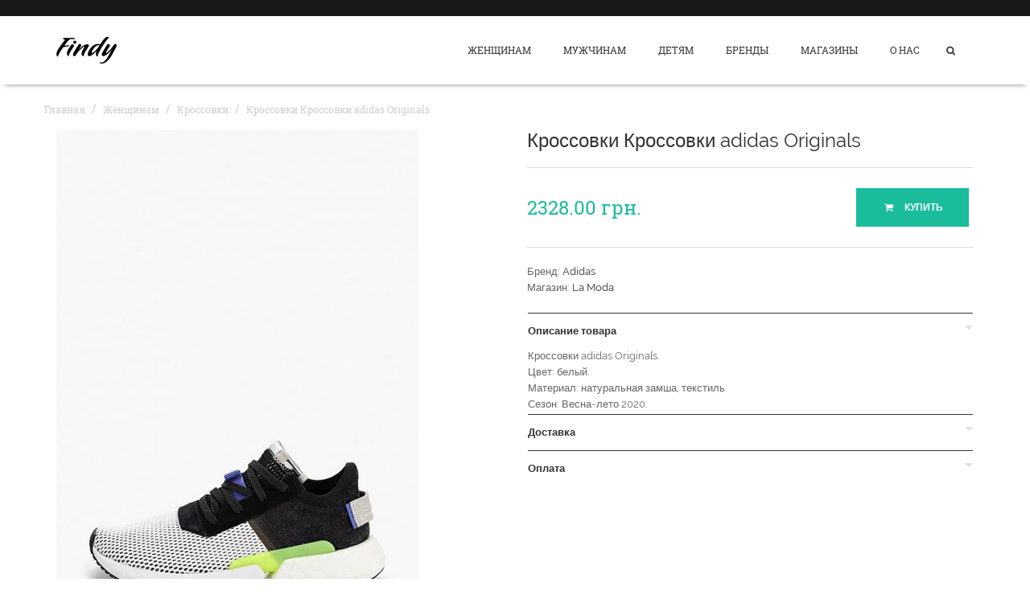

--- FILE ---
content_type: text/html; charset=UTF-8
request_url: https://findy.com.ua/271921-Krossovki-Krossovki-adidas-Originals/
body_size: 17777
content:
<!DOCTYPE html>
<html lang="ru">
<head>
    <meta charset="utf-8">
    <title>Кроссовки Кроссовки adidas Originals купить 2328.00 грн.</title>
    <meta name="description" content="Купить Кроссовки Кроссовки adidas Originals за 2328.00 грн. в интернет магазине La Moda. Доставка по Украине.">
    <meta name="keywords" content="Findy" />
    <meta name="author" content="mysimple.name">
    <meta name="viewport" content="width=device-width, initial-scale=1">
    <link rel="icon" href="/favicon.ico">

    <meta name="theme-color" content="#1ABC9C">
    <link rel="manifest" href="/manifest.json">

    <link href="/apple-touch-icon-precomposed.png"
          sizes="152x152"
          rel="apple-touch-icon">

    <meta name='yandex-verification' content='5df99ba6b19e9d68' />
    <meta name='yandex-verification' content='66d51c3d77bebb01' />
    <meta name='wmail-verification' content='736f8555c571a0b1' />

    
    
            <link rel="amphtml" href="https://findy.com.ua/amp/271921-Krossovki-Krossovki-adidas-Originals/">
    
    <style>
        figcaption,figure,header,nav,section{display:block}figure{margin:0}.img-responsive{display:block}.sr-only{clip:rect(0,0,0,0)}label{display:inline-block}.form-control{display:block}.btn{display:inline-block}.collapse,.dropdown-menu{display:none}.dropdown-menu>li>a,.nav>li,.nav>li>a{display:block}.tab-content>.tab-pane{display:none}.navbar-toggle .icon-bar{display:block}.modal{display:none}.clearfix:before,.clearfix:after,.container:before,.container:after,.row:before,.row:after,.nav:before,.nav:after,.navbar:before,.navbar:after,.navbar-header:before,.navbar-header:after,.navbar-collapse:before,.navbar-collapse:after{display:table}.visible-xs-block{display:none!important}.owl-controls{-webkit-user-select:none;-khtml-user-select:none;-moz-user-select:none;-ms-user-select:none;user-select:none;-webkit-tap-highlight-color:transparent}.owl-theme .owl-controls{text-align:center}.owl-theme .owl-controls .owl-buttons div{display:inline-block;display:inline}.item-cat,.price,.scroll-to-top,.logo,.navbar-nav>.megamenu .dropdown-menu .sub-menu>li>a{display:block}.navbar-nav>.megamenu .mega-menu-content .menu-column+.menu-column{display:table-cell}.owl-theme .owl-controls{left:0;margin-top:0;position:absolute;width:100%}.product-slide .owl-controls{top:0}.about{margin-bottom:10px}.row-narrow{margin-left:-5px;margin-right:-5px}.row-narrow div[class^=col-]{padding-left:5px;padding-right:5px}.cat-description{background-color:rgba(0,0,0,.8);bottom:0;color:#fff;left:0;padding:20px;position:absolute;text-align:center;width:100%;transition:-webkit-transform .35s;transition:transform .35s;-webkit-transform:translate3d(0,100%,0);transform:translate3d(0,100%,0)}.cat-description h3,.cat-description a{transition:-webkit-transform .5s;transition:transform .5s;-webkit-transform:translate3d(0,200%,0);transform:translate3d(0,200%,0)}.cat-description h3{color:#fff;font-family:Roboto Slab,serif;font-size:1.714em;margin-bottom:5px}.cat-description a{color:rgba(255,255,255,.5);font-size:.857em;font-weight:700;text-transform:uppercase;text-decoration:underline}.cat-item{margin-bottom:10px;overflow:hidden;position:relative}#outdated{display:none}#outdated #btnUpdateBrowser,#outdated #btnCloseUpdateBrowser{display:block}.nodisplay,.product-slide .owl-buttons{display:none}aside,header,nav,section,.img-responsive{display:block}.sr-only{clip:rect(0,0,0,0)}label{display:inline-block}.form-control{display:block}.btn{display:inline-block}.collapse,.dropdown-menu{display:none}.dropdown-menu>li>a,.nav>li,.nav>li>a,.navbar-toggle .icon-bar{display:block}.breadcrumb>li,.pagination{display:inline-block}.pagination>li{display:inline}.modal{display:none}.clearfix:before,.clearfix:after,.container:before,.container:after,.row:before,.row:after,.nav:before,.nav:after,.navbar:before,.navbar:after,.navbar-header:before,.navbar-header:after,.navbar-collapse:before,.navbar-collapse:after{display:table}.visible-xs-block{display:none!important}.formDropdown{display:block}select::-ms-expand{display:none}.item-cat,.price,.scroll-to-top{display:block}.pagination li{display:inline-block}.logo,.navbar-nav>.megamenu .dropdown-menu .sub-menu>li>a{display:block}.navbar-nav>.megamenu .mega-menu-content .menu-column+.menu-column{display:table-cell}#outdated{display:none}#outdated #btnUpdateBrowser,#outdated #btnCloseUpdateBrowser{display:block}.nodisplay{display:none}aside,header,nav,section{display:block}select{color:inherit;font:inherit;margin:0;text-transform:none;font-family:inherit;font-size:inherit;line-height:inherit}.img-responsive{display:block}.sr-only{clip:rect(0,0,0,0)}.col-md-3,.col-xs-4,.col-md-8,.col-md-9,.col-sm-12{position:relative;min-height:1px;padding-left:15px;padding-right:15px}.col-xs-4{float:left;width:33.33333333%}label{display:inline-block}.form-control{display:block}.btn{display:inline-block}.btn-sm,.btn-xs{font-size:12px;line-height:1.5;border-radius:3px}.collapse,.dropdown-menu{display:none}.dropdown-menu>li>a,.nav>li,.nav>li>a,.navbar-toggle .icon-bar{display:block}.breadcrumb>li,.pagination{display:inline-block}.pagination{padding-left:0;border-radius:4px}.pagination>li{display:inline}.pagination>li>a{position:relative;float:left;padding:6px 12px;line-height:1.42857143;text-decoration:none;color:#337ab7;background-color:#fff;border:1px solid #ddd;margin-left:-1px}.pagination>li:first-child>a{margin-left:0}.pagination>li:last-child>a{border-bottom-right-radius:4px;border-top-right-radius:4px}.pagination>.active>a{z-index:2;background-color:#337ab7;cursor:default}.pagination>.disabled>a{background-color:#fff;cursor:not-allowed}.modal{display:none}.clearfix:before,.clearfix:after,.container:before,.container:after,.row:before,.row:after,.nav:before,.nav:after,.navbar:before,.navbar:after,.navbar-header:before,.navbar-header:after,.navbar-collapse:before,.navbar-collapse:after{display:table}.visible-xs-block{display:none!important}select{background:#fafafa;border:1px solid #ddd}.formDropdown{width:100%;padding:7px 40px 10px 15px;margin-bottom:20px;border:1px solid #ddd;height:41px;display:block}select{-webkit-appearance:none;-moz-appearance:none;text-indent:.01px;text-overflow:"";background:url(/images/dropdown-button.png) no-repeat right -1px #fff;cursor:pointer}select::-ms-expand{display:none}.btn-xs{min-width:0;padding:5px 20px 4px}.btn-sm{min-width:0;padding:9px 20px 8px}.product-thumb-info-act{left:0;position:absolute;text-align:center;bottom:50%;margin-bottom:-25px;width:100%;z-index:3}.item-cat,.price,.scroll-to-top{display:block}.pagination{font-family:Roboto Slab,serif;margin:0 0 50px}.pagination li{background:#333;display:inline-block;margin:0 4px;text-align:center}.pagination li>a{background-color:#333;border:none;color:#fff;line-height:40px;padding:0 18px}.pagination>.disabled>a{background-color:whitesmoke;border-color:whitesmoke;color:#333}.pagination>li:first-child>a{border-bottom-left-radius:0;border-top-left-radius:0}.pagination li:last-child>a{border-bottom-right-radius:0;border-top-right-radius:0}.pagination>.active>a{background-color:#1abc9c;color:#fff;border-color:#1abc9c}.toolbar{border-bottom:1px solid #ddd;margin-bottom:50px}.toolbar p{line-height:40px;margin:0}.padding-range{padding:0 8px}#price-range{display:block;position:relative}#price-range label{color:#333;float:left;font-family:Roboto Slab,serif;font-size:.928em;margin:6px 0 0}#price-range p{padding:20px 0 0;overflow:hidden;width:100%}#price-range .ui-slider{position:relative;text-align:left}#price-range .ui-slider .ui-slider-handle{position:absolute;z-index:2;width:13px;height:13px;margin:-4px 0 0 -8px;cursor:w-resize}#price-range .ui-slider .ui-slider-range{position:absolute;z-index:1;height:5px;display:block;border:0;background-position:0}#price-range .ui-widget-content{background-color:#ecedef;border-radius:25px}#price-range .ui-state-default{background:#ccc;border-radius:50%}#price-range .ui-slider-horizontal{height:5px}#price-range .ui-slider-horizontal .ui-slider-range{background-color:#1abc9c;top:0;height:100%}#slider-range{margin:0 0 16px}.list-cat{font-family:Roboto Slab,serif}.list-cat li{line-height:2}.list-sort{overflow:hidden}.logo,.navbar-nav>.megamenu .dropdown-menu .sub-menu>li>a{display:block}.navbar-nav>.megamenu .mega-menu-content .menu-column+.menu-column{display:table-cell}.sidebar{margin-bottom:50px}.sidebar .block{position:relative}.sidebar .block+.block{margin-top:40px;padding-top:40px}.sidebar .block+.block:after{background:#ddd;content:"";height:1px;left:0;position:absolute;top:0;width:30px}.block h4{font-size:1em;font-weight:700;text-transform:uppercase}#outdated{display:none}#outdated #btnUpdateBrowser,#outdated #btnCloseUpdateBrowser{display:block}.nodisplay{display:none}.ui-slider-handle{transition:0s}.popupProduct{opacity:0;transition:-webkit-transform .3s;transition:transform .3s;-webkit-transform:translate3d(0,172px,0);transform:translate3d(0,172px,0)}.sliderPadding{height:20px}header,nav{display:block}strong{font-weight:700}.img-responsive{display:block;max-width:100%;height:auto}.sr-only{clip:rect(0,0,0,0)}.list-inline>li,label{display:inline-block}.form-control{display:block}.btn{display:inline-block}.collapse{display:none}.collapse.in{display:block}.dropdown-menu{display:none}.dropdown-menu>li>a,.nav>li,.nav>li>a,.navbar-toggle .icon-bar{display:block}.breadcrumb>li{display:inline-block}.panel{margin-bottom:20px;background-color:#fff;border:1px solid transparent;border-radius:4px;box-shadow:0 1px 1px rgba(0,0,0,.05)}.panel-body{padding:15px}.panel-heading{padding:10px 15px;border-bottom:1px solid transparent;border-top-right-radius:3px;border-top-left-radius:3px}.panel-title{margin-top:0;margin-bottom:0;font-size:16px}.panel-title,.panel-title>a{color:inherit}.panel-group .panel{margin-bottom:0;border-radius:4px}.panel-group .panel+.panel{margin-top:5px}.panel-group .panel-heading{border-bottom:0}.panel-group .panel-heading+.panel-collapse>.panel-body{border-top:1px solid #ddd}.panel-default{border-color:#ddd}.panel-default>.panel-heading{color:#333;background-color:#f5f5f5;border-color:#ddd}.panel-default>.panel-heading+.panel-collapse>.panel-body{border-top-color:#ddd}.modal{display:none}.clearfix:before,.clearfix:after,.container:before,.container:after,.row:before,.row:after,.nav:before,.nav:after,.navbar:before,.navbar:after,.navbar-header:before,.navbar-header:after,.navbar-collapse:before,.navbar-collapse:after,.panel-body:before,.panel-body:after{content:" ";display:table}.clearfix:after,.container:after,.row:after,.nav:after,.navbar:after,.navbar-header:after,.navbar-collapse:after,.panel-body:after{clear:both}.visible-xs-block{display:none!important}.owl-controls .owl-buttons div{cursor:pointer}.owl-theme .owl-controls .owl-buttons div{color:#FFF;display:inline-block;zoom:1;display:inline;margin:5px;padding:3px 10px;font-size:12px;border-radius:30px;background:#869791;filter:Alpha(Opacity=50);opacity:.5}.btn-icon i{margin-right:8px}.item-cat,.price,.scroll-to-top{display:block}.panel-group{margin-bottom:50px}.panel-group .panel-default{border-radius:0;border-color:transparent;box-shadow:none;font-size:.928em}.panel-group .panel-default+.panel{margin-top:0}.panel-group .panel-default>.panel-heading{background-color:transparent;border-color:transparent;border-top:1px solid #333;color:#333;border-top-left-radius:0;border-top-right-radius:0;padding:0 0 13px}.panel-group .panel-default>.panel-heading+.panel-collapse>.panel-body{border-top-color:transparent;padding:0}.panel-group .panel-default h4{padding-top:15px}.panel-group .panel-default .panel-title{font-size:1em;font-weight:700;position:relative}.panel-group .panel-default .panel-title:after{bottom:-5px;height:0;border-top:5px solid #1abc9c;border-left:5px solid transparent;border-right:5px solid transparent;content:"";left:50%;position:absolute;width:0;border-top-color:#e0e0e0;bottom:auto;left:auto;margin-left:0;right:0;top:15px}.panel-group .panel-default .panel-title a{display:block}.product-preview{margin-bottom:50px}.bxslider{padding:0}.bxslider>li{list-style:none;transition:all 300ms}.summary .price{font-family:Roboto Slab,serif;font-size:1.714em;margin-bottom:30px}.cart{border-bottom:1px solid #ddd;border-top:1px solid #ddd;margin-bottom:50px;padding:30px 0;text-align:right}.cart a{margin-right:6px}.product-meta{font-size:.928em;margin-bottom:50px}.product-meta a:after{content:","}.product-meta a:last-child:after{content:""}.logo,.navbar-nav>.megamenu .dropdown-menu .sub-menu>li>a{display:block}.navbar-nav>.megamenu .mega-menu-content .menu-column+.menu-column{display:table-cell}.owl-theme .owl-controls .owl-buttons .owl-prev,.owl-theme .owl-controls .owl-buttons .owl-next{background:#333;border-radius:0;color:#fff;font-size:1.285em;height:50px;line-height:50px;margin:0;filter:alpha(opacity=100);opacity:1;padding:0;width:50px;transition:all 300ms}.product-slide .owl-controls .owl-buttons .owl-prev,.product-slide .owl-controls .owl-buttons .owl-next{background:0 0;border:2px solid #333;color:#333;font-size:2.2em;line-height:45px;margin:0 2px}#outdated{display:none}#outdated #btnUpdateBrowser,#outdated #btnCloseUpdateBrowser{display:block}.nodisplay,.product-slide .owl-buttons{display:none}.breadcrumb-wrapper{margin-bottom:70px;margin-top:0}.breadcrumb-wrapper li span{color:#ccc}.price-modal{margin-bottom:0!important;display:inline-block}.price-modal,.cart-modal{text-align:left}.cart-modal,.product-meta-modal{margin-bottom:20px}.btn-buy-modal{margin-top:-5px}.breadcrumb-product{margin-top:0;color:#ccc!important;margin-bottom:15px}.breadcrumb-product a{color:#ccc;font-size:12px}.productDetails h1{font-size:24px}#bx-pager li{width:auto}.breadcrumb-wrapper li a.active{color:#ccc}html{font-family:sans-serif;-ms-text-size-adjust:100%;-webkit-text-size-adjust:100%}footer,header,nav,section{display:block}textarea{color:inherit;font:inherit;margin:0;overflow:auto;font-family:inherit;font-size:inherit;line-height:inherit}.sr-only{clip:rect(0,0,0,0)}h1{font-family:inherit;font-weight:500;line-height:1.1;font-size:36px}.list-inline{padding-left:0;list-style:none;margin-left:-5px}.list-inline>li{display:inline-block;padding-left:5px;padding-right:5px}address{margin-bottom:20px;font-style:normal}.col-sm-3,.col-xs-6,.col-sm-6{position:relative;min-height:1px;padding-left:15px;padding-right:15px}.col-xs-6{float:left;width:50%}label{display:inline-block}.form-control{display:block}textarea.form-control{height:auto}.has-error .help-block{color:#a94442}.help-block{display:block;margin-top:5px;margin-bottom:10px;color:#737373}.btn{display:inline-block}.collapse,.dropdown-menu{display:none}.dropdown-menu>li>a,.nav>li,.nav>li>a,.navbar-toggle .icon-bar{display:block}.alert{padding:15px;border:1px solid transparent;border-radius:4px}.modal{display:none}.clearfix:before,.clearfix:after,.container:before,.container:after,.row:before,.row:after,.nav:before,.nav:after,.navbar:before,.navbar:after,.navbar-header:before,.navbar-header:after,.navbar-collapse:before,.navbar-collapse:after{display:table}.fadeInUp{-webkit-animation-name:fadeInUp;animation-name:fadeInUp}h1{color:#333;margin:0 0 20px}address{line-height:2.4}textarea{background:#fafafa;border:1px solid #ddd;resize:none}.alert{margin-bottom:30px}.item-cat,.price{display:block}.form-newsletter{position:relative}.form-newsletter .form-group{width:100%}.form-newsletter .form-group .form-control{border:none;font-size:.857em;padding-right:45px;width:100%}.form-newsletter .btn{background:#fff;border:none;height:35px;min-width:40px;padding:10px 0 9px;position:absolute;right:0;top:0;text-align:center}.scroll-to-top,.logo,.navbar-nav>.megamenu .dropdown-menu .sub-menu>li>a{display:block}.navbar-nav>.megamenu .mega-menu-content .menu-column+.menu-column{display:table-cell}.page-top{background-color:#1abc9c;color:#fff;margin-bottom:60px;text-align:center}.page-top .container{display:table;height:100px}.page-top .page-top-in{display:table-cell;width:100%;vertical-align:middle}.contact-content{margin-bottom:60px}.contact-content h4{font-size:1em;font-weight:700;text-transform:uppercase}.footer{background:#181818;color:#999;padding:50px 0 30px}.footer h2{color:#fff;font-family:Roboto Slab,serif;font-size:1em;text-transform:uppercase}.footer li{padding:0 0 3px}.footer i{color:#666;padding-right:5px}.upper-foot{font-size:.928em;padding-bottom:10px}.upper-foot a{color:#999}.social-list li+li{margin-left:15px}.social-list a{font-size:1.571em}#outdated{display:none}#outdated #btnUpdateBrowser,#outdated #btnCloseUpdateBrowser{display:block}.nodisplay{display:none}.icon-odnoklassniki{background-image:url([data-uri]);height:20px;width:11px}footer .social-list .icon-odnoklassniki{display:inline-block;margin-left:9px;margin-right:14px;margin-bottom:-3px}footer .social-list .icon-facebook,footer .social-list .icon-twitter{margin-left:0;margin-right:0}.social-link-text{font-size:.7em}footer .social-list li{display:block;margin:0}.catalogHead h1{color:#fff;font-size:3.429em;font-weight:700;margin:0;text-transform:uppercase;display:inline-block;padding:11px 31px 11px 35px}body{margin:0}header,nav,section{display:block}a{background-color:transparent}b{font-weight:700}img{border:0}button,input{color:inherit;font:inherit;margin:0}button{overflow:visible;text-transform:none}button,input[type=submit]{-webkit-appearance:button;cursor:pointer}button::-moz-focus-inner,input::-moz-focus-inner{border:0;padding:0}*{box-sizing:border-box}*:before,*:after{box-sizing:border-box}html{font-size:10px;-webkit-tap-highlight-color:transparent}body{font-size:14px;background-color:#fff}input,button{font-family:inherit;font-size:inherit;line-height:inherit}a{text-decoration:none}img{vertical-align:middle}.sr-only{position:absolute;width:1px;height:1px;margin:-1px;padding:0;overflow:hidden;clip:rect(0,0,0,0);border:0}h2,h3,h4,h6{font-family:inherit;font-weight:500;line-height:1.1}h2{font-size:30px}h3{font-size:24px}h4{font-size:18px}h6{font-size:12px}ul ul{margin-bottom:0}.list-unstyled{padding-left:0;list-style:none}.container{margin-right:auto;margin-left:auto;padding-left:15px;padding-right:15px}.row{margin-left:-15px;margin-right:-15px}.col-md-2,.col-md-4{position:relative;min-height:1px;padding-left:15px;padding-right:15px}label{display:inline-block;max-width:100%;margin-bottom:5px}.form-control{display:block;width:100%;padding:6px 12px;font-size:14px;line-height:1.42857143;color:#555;background-color:#fff;background-image:none;border:1px solid #ccc;box-shadow:inset 0 1px 1px rgba(0,0,0,.075)}.form-control::-moz-placeholder{color:#999;opacity:1}.form-control:-ms-input-placeholder{color:#999}.form-control::-webkit-input-placeholder{color:#999}.form-group{margin-bottom:15px}.input-lg{padding:10px 16px;line-height:1.3333333;border-radius:6px}.btn{display:inline-block;margin-bottom:0;text-align:center;vertical-align:middle;-ms-touch-action:manipulation;touch-action:manipulation;cursor:pointer;background-image:none;white-space:nowrap;line-height:1.42857143;-webkit-user-select:none;-moz-user-select:none;-ms-user-select:none;user-select:none}.btn-primary{background-color:#337ab7}.fade{opacity:0;transition:opacity .15s linear}.collapse{display:none}.dropdown{position:relative}.dropdown-menu{position:absolute;top:100%;left:0;z-index:1000;display:none;float:left;min-width:160px;padding:5px 0;list-style:none;font-size:14px;text-align:left;background-color:#fff;border:1px solid rgba(0,0,0,.15);box-shadow:0 6px 12px rgba(0,0,0,.175);background-clip:padding-box}.dropdown-menu>li>a{display:block;clear:both;font-weight:400;color:#333;white-space:nowrap}.nav{margin-bottom:0;padding-left:0;list-style:none}.nav>li,.nav>li>a{position:relative;display:block}.nav>li>a{padding:10px 15px}.navbar{position:relative;min-height:50px;margin-bottom:20px;border:1px solid transparent}.navbar-collapse{overflow-x:visible;padding-right:15px;padding-left:15px;border-top:1px solid transparent;box-shadow:inset 0 1px 0 rgba(255,255,255,.1);-webkit-overflow-scrolling:touch}.container>.navbar-header,.container>.navbar-collapse{margin-right:-15px;margin-left:-15px}.navbar-toggle{position:relative;float:right;margin-right:15px;padding:9px 10px;margin-top:8px;margin-bottom:8px;background-color:transparent;background-image:none;border:1px solid transparent;border-radius:4px}.navbar-toggle .icon-bar{display:block;width:22px;height:2px;border-radius:1px}.navbar-toggle .icon-bar+.icon-bar{margin-top:4px}.navbar-nav{margin:7.5px -15px}.navbar-nav>li>a{padding-top:10px;padding-bottom:10px;line-height:20px}.navbar-nav>li>.dropdown-menu{margin-top:0;border-top-right-radius:0;border-top-left-radius:0}.navbar-default{background-color:#f8f8f8;border-color:#e7e7e7}.navbar-default .navbar-nav>li>a{color:#777}.navbar-default .navbar-toggle .icon-bar{background-color:#888}.navbar-default .navbar-collapse{border-color:#e7e7e7}.breadcrumb{list-style:none;background-color:#f5f5f5}.breadcrumb>li{display:inline-block}.breadcrumb>li+li:before{content:"/\00a0";padding:0 5px;color:#ccc}.close{float:right;font-size:21px;font-weight:700;line-height:1;color:#000;text-shadow:0 1px 0 #fff;opacity:.2;filter:alpha(opacity=20)}button.close{padding:0;cursor:pointer;background:0 0;border:0;-webkit-appearance:none}.modal{display:none;overflow:hidden;position:fixed;top:0;right:0;bottom:0;left:0;z-index:1050;-webkit-overflow-scrolling:touch;outline:0}.modal.fade .modal-dialog{-webkit-transform:translate(0,-25%);transform:translate(0,-25%);transition:-webkit-transform .3s ease-out;transition:transform .3s ease-out}.modal-dialog{position:relative;width:auto;margin:10px}.modal-content{position:relative;background-color:#fff;border:1px solid #999;border:1px solid rgba(0,0,0,.2);border-radius:6px;box-shadow:0 3px 9px rgba(0,0,0,.5);background-clip:padding-box;outline:0}.clearfix:before,.clearfix:after,.container:before,.container:after,.row:before,.row:after,.nav:before,.nav:after,.navbar:before,.navbar:after,.navbar-header:before,.navbar-header:after,.navbar-collapse:before,.navbar-collapse:after{content:" ";display:table}.clearfix:after,.container:after,.row:after,.nav:after,.navbar:after,.navbar-header:after,.navbar-collapse:after{clear:both}.pull-right{float:right!important}.pull-left{float:left!important}.animated{-webkit-animation-duration:1s;animation-duration:1s;-webkit-animation-fill-mode:both;animation-fill-mode:both}h2,h3,h4,h6{color:#333}h2,h3,h4,h6,p,ul,ol{margin:0 0 20px}a{color:#333;transition:all 300ms}small{font-size:95%}input,button{background:#fafafa;border:1px solid #ddd}.form-control{border-color:#ddd;box-shadow:none;height:35px}.input-lg{font-size:1em;height:48px}label{font-weight:400}.btn,.form-control{border-radius:0;transition:all 300ms}.btn{background-color:transparent;border:2px solid #333;color:#333;font-size:.857em;font-weight:700;min-width:140px;padding:14px 15px 13px;text-transform:uppercase}.btn-primary{background-color:#1abc9c;border-color:#1abc9c;color:#fff}.btn-white{background-color:transparent;border-color:#fff;color:#fff}.product{margin-bottom:30px;position:relative}.product-thumb-info-image{margin-bottom:15px;position:relative}.price{color:#1abc9c;font-family:Roboto Slab,serif}.item-cat,.price{display:block}.product-thumb-info-content h4{font-family:Roboto Slab,serif;font-size:1em;line-height:1.6;margin-bottom:0;padding-right:85px}.product-thumb-info-content .item-cat a{color:#999}.scroll-to-top{transition:all 300ms;background-color:#1abc9c;bottom:20px;color:#fff;display:block;font-size:1.285em;height:50px;line-height:50px;opacity:0;position:fixed;right:20px;text-align:center;text-decoration:none;width:50px;z-index:1040}.breadcrumb{font-family:Roboto Slab,serif;background-color:transparent;border-radius:0;margin:20px 0 0;padding:0}.breadcrumb li,.breadcrumb>.active{color:#fff}.breadcrumb>li+li:before{color:rgba(255,255,255,.8)}.breadcrumb a{color:rgba(255,255,255,.8)}.quickview-wrapper .modal-content{box-shadow:none;border:none;border-radius:0}body{color:#666;font-family:Raleway,sans-serif;line-height:1.6}#page{overflow:hidden;position:relative}#top{background:#181818;color:#fff;font-size:.714em;text-transform:uppercase}.dropdown-menu{background:#181818;border:none;border-radius:0;margin:0}.dropdown-menu>li>a{line-height:1.6;padding:5px 20px 8px}.dropdown-menu h3{font-size:1em;font-weight:700;text-transform:uppercase;color:#fff}.list-thumbs-pro .product{margin-bottom:0;overflow:hidden}.list-thumbs-pro .product+.product{border-top:1px dotted #282828;margin-top:20px;padding-top:20px}.list-thumbs-pro h4{padding-right:0}.list-thumbs-pro .product-thumb-info-image{float:left;margin-bottom:0}.list-thumbs-pro .product-thumb-info-content{padding:3px 20px 0 75px}.logo{display:block;float:left;margin:26px 0}.navbar-main{background-color:#fff;border-radius:0;border:none;margin-bottom:0;box-shadow:0 6px 6px -6px rgba(0,0,0,.5);z-index:5}.navbar-main .container{position:relative}.navbar-main .navbar-nav{font-family:Roboto Slab,serif}.navbar-main .navbar-nav>li>a{color:#333;font-size:.857em;font-weight:400;padding:32px 20px 33px;text-transform:uppercase}.navbar-main .navbar-nav .dropdown-menu{padding:10px 0}.navbar-main .navbar-nav .dropdown-menu .item-cat a{color:#999}.navbar-nav>.megamenu{position:static}.navbar-nav>.megamenu .dropdown-menu{left:0;margin:0 15px;padding:0;right:0}.navbar-nav>.megamenu .dropdown-menu .sub-menu>li>a{display:block;padding-bottom:10px;white-space:nowrap}.navbar-nav>.megamenu .mega-menu-content{padding:0 25px}.navbar-nav>.megamenu .mega-menu-content .menu-column{padding:30px 20px}.navbar-nav>.megamenu .mega-menu-content .menu-column+.menu-column{border-left:1px solid #282828;display:table-cell;float:none}.navbar-nav>.megamenu .mega-menu-content h3{color:#fff;font-family:Raleway,sans-serif}.navbar-nav>.megamenu .mega-menu-content .product-thumb-info-content{padding-right:0}.nav-white>.megamenu .dropdown-menu{background:#fff}.nav-white>.megamenu .dropdown-menu li a{color:#666}.nav-white>.megamenu .mega-menu-content .menu-column{padding:30px 20px}.nav-white>.megamenu .mega-menu-content .menu-column+.menu-column{border-left-color:rgba(0,0,0,.1)}.nav-white>.megamenu .mega-menu-content h3{color:#333}.nav-white>.megamenu .mega-menu-content .sub-menu>li>a{color:#666}.nav-white>.megamenu .mega-menu-content .list-thumbs-pro .product+.product{border-top-color:rgba(0,0,0,.1)}.form-search{position:relative}.form-search .form-group{width:100%}.form-search .form-control{background:0 0;border-color:#fff;border-right:none;border-width:2px;width:100%}.form-search .btn{border-left:none;margin-left:-2px;position:absolute;right:0;top:0}.search-wrapper{background:#000;color:#fff;padding-top:10%}.search-wrapper .close{color:#fff;font-family:Roboto Slab,serif;font-size:2.571em}.search-wrapper .modal-content{background-color:transparent;border:none;border-radius:0;box-shadow:none}.navbar-act>li>a{color:#333}.navbar-default .navbar-toggle{border:none;border-radius:0;margin:36px 0 0;padding:0}.navbar-default .navbar-toggle .icon-bar{background-color:#333;width:20px}#outdated{display:none;position:fixed;top:0;left:0;width:100%;height:170px;text-align:center;text-transform:uppercase;z-index:1500;background-color:#f25648;color:#fff}#outdated h6{font-size:25px;line-height:25px;margin:30px 0 10px}#outdated p{font-size:12px;line-height:12px;margin:0}#outdated #btnUpdateBrowser{display:block;position:relative;padding:10px 20px;margin:30px auto 0;width:230px;color:#fff;text-decoration:none;border:2px solid #fff;cursor:pointer}#outdated .last{position:absolute;top:10px;right:25px;width:20px;height:20px}#outdated #btnCloseUpdateBrowser{display:block;position:relative;width:100%;height:100%;text-decoration:none;color:#fff;font-size:36px;line-height:36px}.nodisplay{display:none}.mt20{margin-top:20px}.mb20{margin-bottom:20px}#top{height:20px}.navbar-main .navbar-nav .dropdown-menu li a{color:#333}.navbar-main .navbar-nav .dropdown-menu{background:#fff}#lettersList .alphabetList{list-style-type:none;margin:0 10px;padding:0}#lettersList .alphabetList li{float:left;margin:0 10px 0 -10px;width:200px;list-style:none outside none}#lettersList .letter b{font-size:32px}#lettersList .letter{margin-top:20px}.fn-search-wrapper{background:#000;height:0;left:0;overflow:hidden;position:absolute;text-align:center;width:100%;z-index:3;transition:height .2s ease}.fn-search-wrapper .container-inline{position:relative;width:70%;margin:43px auto}.fn-search-wrapper input{background:0 0}.fn-search-wrapper .form-text{color:#FFF;height:50px;padding-right:100px;padding-left:20px;width:100%;line-height:18px}.fn-search-wrapper .form-submit{border:none;height:50px;position:absolute;right:0;top:0}#fn-search-button{margin-top:0;margin-left:-10px}.nav.navbar-nav.nav-white .dropdown .dropdown-menu{margin-top:-25px!important}.breadcrumb>li+li::before{color:#ccc}.form-inline .form-control{width:100%}@font-face{font-family:awesome;src:url(/css/fonts/awesome.eot?46916102);src:url(/css/fonts/awesome.eot?46916102#iefix) format('embedded-opentype'),url(/css/fonts/awesome.woff?46916102) format('woff'),url(/css/fonts/awesome.ttf?46916102) format('truetype'),url(/css/fonts/awesome.svg?46916102#awesome) format('svg')}[class^=icon-]:before,[class*=" icon-"]:before{font-family:awesome;font-style:normal;font-weight:400;speak:none;display:inline-block;text-decoration:inherit;width:1em;margin-right:.2em;text-align:center;font-variant:normal;text-transform:none;line-height:1em;margin-left:.2em;-webkit-font-smoothing:antialiased;-moz-osx-font-smoothing:grayscale}.icon-basket:before{content:'\e800'}.icon-frown:before{content:'\e801'}.icon-search:before{content:'\e802'}.icon-mail:before{content:'\e803'}.icon-vkontakte:before{content:'\e804'}.icon-facebook:before{content:'\e805'}.icon-twitter:before{content:'\e806'}.icon-right-dir:before{content:'\e807'}.icon-angle-up:before{content:'\e808'}.icon-angle-right:before{content:'\e809'}.icon-angle-left:before{content:'\e80a'}.icon-down-open:before{content:'\e80b'}@media(min-width:768px){.form-inline .form-group,.form-inline .form-control{display:inline-block}.navbar-collapse.collapse{display:block!important}.navbar-toggle{display:none}.form-inline .form-group,.form-inline .form-control{display:inline-block}.navbar-collapse.collapse{display:block!important}.navbar-toggle{display:none}.col-sm-12{float:left;width:100%}.form-inline .form-group,.form-inline .form-control{display:inline-block}.navbar-collapse.collapse{display:block!important}.navbar-toggle{display:none}.form-inline .form-group,.form-inline .form-control{display:inline-block}.navbar-collapse.collapse{display:block!important}.navbar-toggle{display:none}.col-sm-3,.col-sm-6{float:left}.col-sm-6{width:50%}.col-sm-3{width:25%}.form-inline .form-group,.form-inline .form-control{display:inline-block}.navbar-collapse.collapse{display:block!important}.navbar-toggle{display:none}.container{width:750px}.form-inline .form-group{display:inline-block;margin-bottom:0;vertical-align:middle}.form-inline .form-control{display:inline-block;width:auto;vertical-align:middle}.navbar{border-radius:4px}.navbar-header{float:left}.navbar-collapse{width:auto;border-top:0;box-shadow:none}.navbar-collapse.collapse{display:block!important;height:auto!important;padding-bottom:0;overflow:visible!important}.container>.navbar-header,.container>.navbar-collapse{margin-right:0;margin-left:0}.navbar-toggle{display:none}.navbar-nav{float:left;margin:0}.navbar-nav>li{float:left}.navbar-nav>li>a{padding-top:15px;padding-bottom:15px}.modal-dialog{width:600px;margin:30px auto}.modal-content{box-shadow:0 5px 15px rgba(0,0,0,.5)}}@media(min-width:992px){.col-md-3,.col-md-8,.col-md-9{float:left}.col-md-9{width:75%}.col-md-8{width:66.66666667%}.col-md-3{width:25%}.container{width:970px}.col-md-2,.col-md-4{float:left}.col-md-4{width:33.33333333%}.col-md-2{width:16.66666667%}.modal-lg{width:900px}}@media(min-width:1200px){.hidden-lg{display:none!important;display:none!important;display:none!important;display:none!important;display:none!important}.container{width:1170px}.hidden-lg{display:none!important}}@media(max-width:767px){.visible-xs-block{display:block!important}.hidden-xs{display:none!important}.visible-xs-block{display:block!important}.hidden-xs{display:none!important}.visible-xs-block{display:block!important}.hidden-xs{display:none!important}.visible-xs-block{display:block!important}.hidden-xs{display:none!important;display:none!important;display:none!important}}@media(min-width:768px) and (max-width:991px){.hidden-sm{display:none!important;display:none!important;display:none!important;display:none!important;display:none!important;display:none!important}}@media(min-width:992px) and (max-width:1199px){.hidden-md{display:none!important;display:none!important;display:none!important;display:none!important;display:none!important;display:none!important}}@media(max-width:1024px){.navbar-nav>.megamenu .dropdown-menu .sub-menu>li>a{white-space:normal}}@media(max-width:992px){.navbar-default .navbar-toggle{display:block}.navbar-collapse.collapse{display:none!important}.navbar-nav>.megamenu .mega-menu-content .menu-column,.navbar-nav>.megamenu .mega-menu-content .menu-column+.menu-column,.navbar-default .navbar-toggle{display:block}.navbar-collapse.collapse{display:none!important}.navbar-nav>.megamenu .mega-menu-content .menu-column,.navbar-nav>.megamenu .mega-menu-content .menu-column+.menu-column,.navbar-default .navbar-toggle{display:block}.navbar-collapse.collapse{display:none!important}.navbar-nav>.megamenu .mega-menu-content .menu-column,.navbar-nav>.megamenu .mega-menu-content .menu-column+.menu-column,.navbar-default .navbar-toggle{display:block}.navbar-collapse.collapse{display:none!important}.collapse.in{display:block!important;-webkit-transform:translate3d(0,0,0);transform:translate3d(0,0,0)}.navbar-nav>.megamenu .mega-menu-content .menu-column,.navbar-nav>.megamenu .mega-menu-content .menu-column+.menu-column{display:block}.breadcrumb-wrapper{font-size:11px}.navbar-default .navbar-toggle{display:block}.navbar-collapse.collapse{display:none!important}.navbar-nav>.megamenu .mega-menu-content .menu-column,.navbar-nav>.megamenu .mega-menu-content .menu-column+.menu-column{display:block}.navbar-header{float:none}.navbar-default .navbar-toggle{display:block}.navbar-collapse.collapse{display:none!important}.navbar-act{position:absolute;right:45px;top:0}.navbar-main .navbar-nav{float:none!important}.navbar-collapse{background-color:#000;border-bottom:none!important;width:260px;padding-left:0;padding-right:0;position:absolute;right:15px;top:85px}.navbar-collapse .navbar-nav>li{float:none}.navbar-collapse .navbar-nav>li>a{border-top:1px solid rgba(255,255,255,.1);color:#fff;padding-bottom:10px;padding-top:10px}.navbar-collapse .navbar-nav>li>a.dropdown-toggle:before{position:absolute;right:15px;top:11px;color:#7e7e7e;font-size:1.5em;font-weight:700}.navbar-collapse .dropdown-menu{background:0 0;border-top:1px solid rgba(255,255,255,.1);box-shadow:none;float:none;padding:10px 20px!important;position:static}.navbar-main .navbar-nav .dropdown-menu{font-family:Raleway,sans-serif;font-size:.928em}.navbar-nav>.megamenu .dropdown-menu{margin:0}.navbar-nav>.megamenu .mega-menu-content{padding:0 20px}.navbar-nav>.megamenu .mega-menu-content .row{margin-left:0;margin-right:0}.navbar-nav>.megamenu .mega-menu-content .menu-column{display:block;float:none;padding:0;width:100%}.navbar-nav>.megamenu .mega-menu-content .menu-column+.menu-column{border-left:none;display:block;margin-top:20px}.quickview-wrapper .modal-dialog{width:auto}.navbar-collapse .navbar-nav>li>a.dropdown-toggle:before{font-family:awesome;content:"\e80b"}.navbar-main .navbar-collapse .navbar-nav>li>a{padding:10px 20px;border:5px #000 solid}.nav.navbar-nav.nav-white .dropdown .dropdown-menu{margin-top:0!important}#navbarMainMenu{position:initial;width:100%}#lettersList{margin-left:20px}#navbarMainMenu div.dropdown-menu{background-color:#000}}@media(max-width:640px){.page-top .container{width:100%}.navbar-nav{margin:0}.container>.navbar-header,.container>.navbar-collapse{margin-left:0;margin-right:0}.navbar-act>li{float:left}}@media(max-width:480px){.form-group [class^="col-"]+[class^="col-"]{margin-top:0}.footer [class^=col-xs-],div [class^=col-]{float:none;width:100%}div [class^="col-"]+[class^="col-"]{margin-top:40px}}@media(max-width:360px){.about{margin-top:50px}.btn{min-width:0}}@media(max-width:1200px){.navbar-main .navbar-nav>li>a{padding:32px 18px 33px}}1    </style>

    <!--[if lt IE 9]>
        <script src="//cdnjs.cloudflare.com/ajax/libs/html5shiv/3.7.2/html5shiv.min.js" data-no-instant></script>
        <script src="//cdnjs.cloudflare.com/ajax/libs/respond.js/1.4.2/respond.js" data-no-instant></script>
    <![endif]-->
</head>
<body itemscope itemtype="http://schema.org/WebPage" >
        <noscript data-no-instant><iframe src="//gtm.findy.com.ua/ns.html?id=GTM-56ZWR9"
                      height="0" width="0" style="display:none;visibility:hidden" data-no-instant></iframe></noscript>
    <script data-no-instant>(function(w,d,s,l,i){w[l]=w[l]||[];w[l].push({'gtm.start':
            new Date().getTime(),event:'gtm.js'});var f=d.getElementsByTagName(s)[0],
            j=d.createElement(s),dl=l!='dataLayer'?'&l='+l:'';j.async=true;j.src=
            '//gtm.findy.com.ua/dwvimvke.js?id='+i+dl;f.parentNode.insertBefore(j,f);
        })(window,document,'script','dataLayer','GTM-56ZWR9');</script>
    
    <div id="page">
    <header>
        <div id="top"></div>
        <nav class="navbar navbar-default navbar-main" role="navigation">
            <div class="container">
                <div class="navbar-header">
                    <button type="button" class="navbar-toggle" data-toggle="collapse" data-target=".navbar-collapse"> <span class="sr-only">Навигация</span> <span class="icon-bar"></span> <span class="icon-bar"></span> <span class="icon-bar"></span> </button>
                    <a class="logo" href="/"><img src="/images/logo.png" alt="Findy"></a> </div>
                <ul class="nav navbar-nav navbar-act pull-right">
                    <li class="search hidden-sm hidden-xs"><a href="javascript:void(0);" id="fn-search-button"><i class="icon-search"></i></a></li>
                    <li class="search hidden-md hidden-lg"><a href="javascript:void(0);" data-toggle="modal" data-target=".bs-example-modal-lg"><i class="icon-search"></i></a></li>
                </ul>
                <div id="navbarMainMenu" class="navbar-collapse collapse width">
                    <ul class="nav navbar-nav nav-white pull-right">
                                                    <li class="dropdown megamenu">
                                <a href="/woman/" class="hidden-sm hidden-xs dropdown-toggle" data-toggle="dropdown" data-hover-delay="400">Женщинам</a>
                                <a href="#" class="hidden-md hidden-lg dropdown-toggle" data-toggle="dropdown" data-hover-delay="400">Женщинам</a>
                                <div class="dropdown-menu">
                                    <div class="mega-menu-content">
                                        <div class="row">
                                                                                            <div class="col-md-4 hidden-sm hidden-xs menu-column">
                                                    <h3>Тренды</h3>
                                                    <ul class="list-unstyled sub-menu list-thumbs-pro">
                                                                                                                                                                            <li class="product">
                                                                <div class="product-thumb-info">
                                                                    <div class="product-thumb-info-image">
                                                                        <a href="https://modato.ru/g/120fdce12ab9352f506289605512b8/?i=5&f_id=2778&ulp=https%3A%2F%2Fwww.lamoda.ua%2Fp%2Fmp002xw0s94q%2Fshoes-leberdes-sabo%2F" rel="nofollow" target="_blank" ><img alt="Сабо Сабо LeBerdes" width="60" src="/upload/product-cache/239404_60x90.jpg"></a>
                                                                    </div>

                                                                    <div class="product-thumb-info-content">
                                                                        <h4><a href="https://modato.ru/g/120fdce12ab9352f506289605512b8/?i=5&f_id=2778&ulp=https%3A%2F%2Fwww.lamoda.ua%2Fp%2Fmp002xw0s94q%2Fshoes-leberdes-sabo%2F" rel="nofollow" target="_blank" >Сабо Сабо LeBerdes</a></h4>
                                                                        <span class="item-cat"><small><a href="/woman/bossonozhki/">Босоножки</a></small></span>
                                                                        <span class="price">2178.00 грн.</span>
                                                                    </div>
                                                                </div>
                                                            </li>
                                                                                                                    <li class="product">
                                                                <div class="product-thumb-info">
                                                                    <div class="product-thumb-info-image">
                                                                        <a href="https://modato.ru/g/120fdce12ab9352f506289605512b8/?i=5&f_id=2778&ulp=https%3A%2F%2Fwww.lamoda.ua%2Fp%2Ftf003awirqa8%2Fshoes-tfs-sabo%2F" rel="nofollow" target="_blank" ><img alt="Сабо Сабо Tf's" width="60" src="/upload/product-cache/307527_60x90.jpg"></a>
                                                                    </div>

                                                                    <div class="product-thumb-info-content">
                                                                        <h4><a href="https://modato.ru/g/120fdce12ab9352f506289605512b8/?i=5&f_id=2778&ulp=https%3A%2F%2Fwww.lamoda.ua%2Fp%2Ftf003awirqa8%2Fshoes-tfs-sabo%2F" rel="nofollow" target="_blank" >Сабо Сабо Tf's</a></h4>
                                                                        <span class="item-cat"><small><a href="/woman/bossonozhki/">Босоножки</a></small></span>
                                                                        <span class="price">709.00 грн.</span>
                                                                    </div>
                                                                </div>
                                                            </li>
                                                                                                                    <li class="product">
                                                                <div class="product-thumb-info">
                                                                    <div class="product-thumb-info-image">
                                                                        <a href="https://modato.ru/g/120fdce12ab9352f506289605512b8/?i=5&f_id=2778&ulp=https%3A%2F%2Fwww.lamoda.ua%2Fp%2Fmp002xw029zq%2Fclothes-calzedonia-noski%2F" rel="nofollow" target="_blank" ><img alt="Носки Носки Calzedonia" width="60" src="/upload/product-cache/304384_60x90.jpg"></a>
                                                                    </div>

                                                                    <div class="product-thumb-info-content">
                                                                        <h4><a href="https://modato.ru/g/120fdce12ab9352f506289605512b8/?i=5&f_id=2778&ulp=https%3A%2F%2Fwww.lamoda.ua%2Fp%2Fmp002xw029zq%2Fclothes-calzedonia-noski%2F" rel="nofollow" target="_blank" >Носки Носки Calzedonia</a></h4>
                                                                        <span class="item-cat"><small><a href="/woman/noski-kolgotki/">Носки и колготки</a></small></span>
                                                                        <span class="price">149.00 грн.</span>
                                                                    </div>
                                                                </div>
                                                            </li>
                                                                                                            </ul>
                                                </div>
                                                                                                                                            <div class="col-md-2 menu-column">
                                                        <a href="/woman/odezhda/">
                                                            <h3>Одежда</h3>
                                                        </a>
                                                        <ul class="list-unstyled sub-menu">
                                                                                                                                <li><a href="/woman/bruki-kombinezony/">Брюки и Комбинезоны</a></li>
                                                                                                                                <li><a href="/woman/verhnaya-odezhda/">Верхняя одежда</a></li>
                                                                                                                                <li><a href="/woman/dgempery/">Джемперы</a></li>
                                                                                                                                <li><a href="/woman/dzhinsy/">Джинсы</a></li>
                                                                                                                                <li><a href="/woman/gileti/">Жилеты и безрукавки</a></li>
                                                                                                                                <li><a href="/woman/kostum/">Костюмы</a></li>
                                                                                                                                <li><a href="/woman/kupalniki/">Купальники</a></li>
                                                                                                                                <li><a href="/woman/nizhnee-belje/">Нижнее белье</a></li>
                                                                                                                                <li><a href="/woman/noski-kolgotki/">Носки и колготки</a></li>
                                                                                                                                <li><a href="/woman/odezhda-dlya-doma/">Одежда для дома</a></li>
                                                                                                                                <li><a href="/woman/pidzhaki/">Пиджаки</a></li>
                                                                                                                                <li><a href="/woman/platja/">Платья</a></li>
                                                                                                                                <li><a href="/woman/reglani/">Регланы</a></li>
                                                                                                                                <li><a href="/woman/rubashki/">Рубашки</a></li>
                                                                                                                                <li><a href="/woman/sportivnye-kostjumy/">Спортивные костюмы</a></li>
                                                                                                                                <li><a href="/woman/futbolki-mayki/">Футболки и майки</a></li>
                                                                                                                                <li><a href="/woman/shorty/">Шорты</a></li>
                                                                                                                                <li><a href="/woman/yubki/">Юбки</a></li>
                                                                                                                    </ul>
                                                    </div>
                                                                                                <div class="col-md-2 menu-column">
                                                        <a href="/woman/obuv/">
                                                            <h3>Обувь</h3>
                                                        </a>
                                                        <ul class="list-unstyled sub-menu">
                                                                                                                                <li><a href="/woman/baletki/">Балетки</a></li>
                                                                                                                                <li><a href="/woman/bossonozhki/">Босоножки</a></li>
                                                                                                                                <li><a href="/woman/botilyony/">Ботильоны</a></li>
                                                                                                                                <li><a href="/woman/botinki/">Ботинки</a></li>
                                                                                                                                <li><a href="/woman/vetnamki/">Вьетнамки</a></li>
                                                                                                                                <li><a href="/woman/kedi/">Кеды</a></li>
                                                                                                                                <li><a href="/woman/krossovki/">Кроссовки</a></li>
                                                                                                                                <li><a href="/woman/lofery/">Лоферы</a></li>
                                                                                                                                <li><a href="/woman/mokasini/">Мокасины</a></li>
                                                                                                                                <li><a href="/woman/rezinovie-sapogi/">Резиновые сапоги</a></li>
                                                                                                                                <li><a href="/woman/sapogi/">Сапоги</a></li>
                                                                                                                                <li><a href="/woman/tapochki/">Тапочки</a></li>
                                                                                                                                <li><a href="/woman/tufli/">Туфли</a></li>
                                                                                                                                <li><a href="/woman/espadrilyi/">Эспадрильи</a></li>
                                                                                                                    </ul>
                                                    </div>
                                                                                                <div class="col-md-2 menu-column">
                                                        <a href="/woman/aksessuary/">
                                                            <h3>Аксессуары</h3>
                                                        </a>
                                                        <ul class="list-unstyled sub-menu">
                                                                                                                                <li><a href="/woman/braslet/">Браслеты</a></li>
                                                                                                                                <li><a href="/woman/brosh/">Брошь</a></li>
                                                                                                                                <li><a href="/woman/bulavki/">Булавки</a></li>
                                                                                                                                <li><a href="/woman/golovnie-ubori/">Головные уборы</a></li>
                                                                                                                                <li><a href="/woman/zakolki/">Заколки</a></li>
                                                                                                                                <li><a href="/woman/zonti/">Зонты</a></li>
                                                                                                                                <li><a href="/woman/kolye/">Колье</a></li>
                                                                                                                                <li><a href="/woman/kolca/">Кольца</a></li>
                                                                                                                                <li><a href="/woman/kuloni/">Кулоны</a></li>
                                                                                                                                <li><a href="/woman/ochki/">Очки</a></li>
                                                                                                                                <li><a href="/woman/perchatki/">Перчатки</a></li>
                                                                                                                                <li><a href="/woman/remni/">Ремни</a></li>
                                                                                                                                <li><a href="/woman/sergi/">Серьги</a></li>
                                                                                                                                <li><a href="/woman/chasi/">Часы</a></li>
                                                                                                                                <li><a href="/woman/sharf/">Шарфы</a></li>
                                                                                                                    </ul>
                                                    </div>
                                                                                                <div class="col-md-2 menu-column">
                                                        <a href="/woman/symki/">
                                                            <h3>Сумки</h3>
                                                        </a>
                                                        <ul class="list-unstyled sub-menu">
                                                                                                                                <li><a href="/woman/klatchi/">Клатчи</a></li>
                                                                                                                                <li><a href="/woman/kosmetichki/">Косметички</a></li>
                                                                                                                                <li><a href="/woman/koshelki/">Кошельки</a></li>
                                                                                                                                <li><a href="/woman/ryukzaki/">Рюкзаки</a></li>
                                                                                                                                <li><a href="/woman/sportivniye-symki/">Спортивные сумки</a></li>
                                                                                                                                <li><a href="/woman/sumki/">Сумка</a></li>
                                                                                                                                <li><a href="/woman/chemodani/">Чемоданы</a></li>
                                                                                                                                <li><a href="/woman/symki-dlya-gadzhetov/">Чехлы для гаджетов</a></li>
                                                                                                                    </ul>
                                                    </div>
                                                                                    </div>
                                    </div>
                                </div>
                            </li>
                                                    <li class="dropdown megamenu">
                                <a href="/men/" class="hidden-sm hidden-xs dropdown-toggle" data-toggle="dropdown" data-hover-delay="400">Мужчинам</a>
                                <a href="#" class="hidden-md hidden-lg dropdown-toggle" data-toggle="dropdown" data-hover-delay="400">Мужчинам</a>
                                <div class="dropdown-menu">
                                    <div class="mega-menu-content">
                                        <div class="row">
                                                                                            <div class="col-md-4 hidden-sm hidden-xs menu-column">
                                                    <h3>Тренды</h3>
                                                    <ul class="list-unstyled sub-menu list-thumbs-pro">
                                                                                                                                                                            <li class="product">
                                                                <div class="product-thumb-info">
                                                                    <div class="product-thumb-info-image">
                                                                        <a href="https://modato.ru/g/120fdce12ab9352f506289605512b8/?i=5&f_id=2778&ulp=https%3A%2F%2Fwww.lamoda.ua%2Fp%2Fbu014emgnpr7%2Fclothes-burtonmenswearlondon-rubashka%2F" rel="nofollow" target="_blank" ><img alt="Рубашка Рубашка Burton Menswear London" width="60" src="/upload/product-cache/82995_60x90.jpg"></a>
                                                                    </div>

                                                                    <div class="product-thumb-info-content">
                                                                        <h4><a href="https://modato.ru/g/120fdce12ab9352f506289605512b8/?i=5&f_id=2778&ulp=https%3A%2F%2Fwww.lamoda.ua%2Fp%2Fbu014emgnpr7%2Fclothes-burtonmenswearlondon-rubashka%2F" rel="nofollow" target="_blank" >Рубашка Рубашка Burton Menswear London</a></h4>
                                                                        <span class="item-cat"><small><a href="/men/rubashki/">Рубашки</a></small></span>
                                                                        <span class="price">772.00 грн.</span>
                                                                    </div>
                                                                </div>
                                                            </li>
                                                                                                                    <li class="product">
                                                                <div class="product-thumb-info">
                                                                    <div class="product-thumb-info-image">
                                                                        <a href="https://modato.ru/g/120fdce12ab9352f506289605512b8/?i=5&f_id=2778&ulp=https%3A%2F%2Fwww.lamoda.ua%2Fp%2Fbu014emihzd7%2Fclothes-burtonmenswearlondon-rubashka%2F" rel="nofollow" target="_blank" ><img alt="Рубашка Рубашка Burton Menswear London" width="60" src="/upload/product-cache/190547_60x90.jpg"></a>
                                                                    </div>

                                                                    <div class="product-thumb-info-content">
                                                                        <h4><a href="https://modato.ru/g/120fdce12ab9352f506289605512b8/?i=5&f_id=2778&ulp=https%3A%2F%2Fwww.lamoda.ua%2Fp%2Fbu014emihzd7%2Fclothes-burtonmenswearlondon-rubashka%2F" rel="nofollow" target="_blank" >Рубашка Рубашка Burton Menswear London</a></h4>
                                                                        <span class="item-cat"><small><a href="/men/rubashki/">Рубашки</a></small></span>
                                                                        <span class="price">1183.00 грн.</span>
                                                                    </div>
                                                                </div>
                                                            </li>
                                                                                                                    <li class="product">
                                                                <div class="product-thumb-info">
                                                                    <div class="product-thumb-info-image">
                                                                        <a href="https://modato.ru/g/120fdce12ab9352f506289605512b8/?i=5&f_id=2778&ulp=https%3A%2F%2Fwww.lamoda.ua%2Fp%2Fbu014emjwyq7%2Fclothes-burtonmenswearlondon-dzhinsy%2F" rel="nofollow" target="_blank" ><img alt="Джинсы Джинсы Burton Menswear London" width="60" src="/upload/product-cache/313086_60x90.jpg"></a>
                                                                    </div>

                                                                    <div class="product-thumb-info-content">
                                                                        <h4><a href="https://modato.ru/g/120fdce12ab9352f506289605512b8/?i=5&f_id=2778&ulp=https%3A%2F%2Fwww.lamoda.ua%2Fp%2Fbu014emjwyq7%2Fclothes-burtonmenswearlondon-dzhinsy%2F" rel="nofollow" target="_blank" >Джинсы Джинсы Burton Menswear London</a></h4>
                                                                        <span class="item-cat"><small><a href="/men/dzhinsy/">Джинсы</a></small></span>
                                                                        <span class="price">1490.00 грн.</span>
                                                                    </div>
                                                                </div>
                                                            </li>
                                                                                                            </ul>
                                                </div>
                                                                                                                                            <div class="col-md-2 menu-column">
                                                        <a href="/men/odezhda/">
                                                            <h3>Одежда</h3>
                                                        </a>
                                                        <ul class="list-unstyled sub-menu">
                                                                                                                                <li><a href="/men/bruki-kombinezony/">Брюки и Комбинезоны</a></li>
                                                                                                                                <li><a href="/men/verhnaya-odezhda/">Верхняя одежда</a></li>
                                                                                                                                <li><a href="/men/dgempery/">Джемперы</a></li>
                                                                                                                                <li><a href="/men/dzhinsy/">Джинсы</a></li>
                                                                                                                                <li><a href="/men/gileti/">Жилеты и безрукавки</a></li>
                                                                                                                                <li><a href="/men/kostum/">Костюмы</a></li>
                                                                                                                                <li><a href="/men/kupalniki/">Купальники</a></li>
                                                                                                                                <li><a href="/men/nizhnee-belje/">Нижнее белье</a></li>
                                                                                                                                <li><a href="/men/noski-kolgotki/">Носки и колготки</a></li>
                                                                                                                                <li><a href="/men/odezhda-dlya-doma/">Одежда для дома</a></li>
                                                                                                                                <li><a href="/men/pidzhaki/">Пиджаки</a></li>
                                                                                                                                <li><a href="/men/platja/">Платья</a></li>
                                                                                                                                <li><a href="/men/reglani/">Регланы</a></li>
                                                                                                                                <li><a href="/men/rubashki/">Рубашки</a></li>
                                                                                                                                <li><a href="/men/sportivnye-kostjumy/">Спортивные костюмы</a></li>
                                                                                                                                <li><a href="/men/futbolki-mayki/">Футболки и майки</a></li>
                                                                                                                                <li><a href="/men/shorty/">Шорты</a></li>
                                                                                                                                <li><a href="/men/yubki/">Юбки</a></li>
                                                                                                                    </ul>
                                                    </div>
                                                                                                <div class="col-md-2 menu-column">
                                                        <a href="/men/obuv/">
                                                            <h3>Обувь</h3>
                                                        </a>
                                                        <ul class="list-unstyled sub-menu">
                                                                                                                                <li><a href="/men/bossonozhki/">Босоножки</a></li>
                                                                                                                                <li><a href="/men/botilyony/">Ботильоны</a></li>
                                                                                                                                <li><a href="/men/botinki/">Ботинки</a></li>
                                                                                                                                <li><a href="/men/vetnamki/">Вьетнамки</a></li>
                                                                                                                                <li><a href="/men/kedi/">Кеды</a></li>
                                                                                                                                <li><a href="/men/krossovki/">Кроссовки</a></li>
                                                                                                                                <li><a href="/men/lofery/">Лоферы</a></li>
                                                                                                                                <li><a href="/men/mokasini/">Мокасины</a></li>
                                                                                                                                <li><a href="/men/sapogi/">Сапоги</a></li>
                                                                                                                                <li><a href="/men/tapochki/">Тапочки</a></li>
                                                                                                                                <li><a href="/men/top-sayder/">Топсайдеры</a></li>
                                                                                                                                <li><a href="/men/tufli/">Туфли</a></li>
                                                                                                                                <li><a href="/men/espadrilyi/">Эспадрильи</a></li>
                                                                                                                    </ul>
                                                    </div>
                                                                                                <div class="col-md-2 menu-column">
                                                        <a href="/men/aksessuary/">
                                                            <h3>Аксессуары</h3>
                                                        </a>
                                                        <ul class="list-unstyled sub-menu">
                                                                                                                                <li><a href="/men/braslet/">Браслеты</a></li>
                                                                                                                                <li><a href="/men/galstuki/">Галстуки</a></li>
                                                                                                                                <li><a href="/men/golovnie-ubori/">Головные уборы</a></li>
                                                                                                                                <li><a href="/men/zaponki/">Запонки</a></li>
                                                                                                                                <li><a href="/men/zonti/">Зонты</a></li>
                                                                                                                                <li><a href="/men/kolye/">Колье</a></li>
                                                                                                                                <li><a href="/men/kolca/">Кольца</a></li>
                                                                                                                                <li><a href="/men/kuloni/">Кулоны</a></li>
                                                                                                                                <li><a href="/men/ochki/">Очки</a></li>
                                                                                                                                <li><a href="/men/perchatki/">Перчатки</a></li>
                                                                                                                                <li><a href="/men/remni/">Ремни</a></li>
                                                                                                                                <li><a href="/men/sergi/">Серьги</a></li>
                                                                                                                                <li><a href="/men/chasi/">Часы</a></li>
                                                                                                                                <li><a href="/men/sharf/">Шарфы</a></li>
                                                                                                                    </ul>
                                                    </div>
                                                                                                <div class="col-md-2 menu-column">
                                                        <a href="/men/symki/">
                                                            <h3>Сумки</h3>
                                                        </a>
                                                        <ul class="list-unstyled sub-menu">
                                                                                                                                <li><a href="/men/kosmetichki/">Косметички</a></li>
                                                                                                                                <li><a href="/men/koshelki/">Кошельки</a></li>
                                                                                                                                <li><a href="/men/ryukzaki/">Рюкзаки</a></li>
                                                                                                                                <li><a href="/men/sportivniye-symki/">Спортивные сумки</a></li>
                                                                                                                                <li><a href="/men/chemodani/">Чемоданы</a></li>
                                                                                                                                <li><a href="/men/symki-dlya-gadzhetov/">Чехлы для гаджетов</a></li>
                                                                                                                    </ul>
                                                    </div>
                                                                                    </div>
                                    </div>
                                </div>
                            </li>
                                                    <li class="dropdown megamenu">
                                <a href="/child/" class="hidden-sm hidden-xs dropdown-toggle" data-toggle="dropdown" data-hover-delay="400">Детям</a>
                                <a href="#" class="hidden-md hidden-lg dropdown-toggle" data-toggle="dropdown" data-hover-delay="400">Детям</a>
                                <div class="dropdown-menu">
                                    <div class="mega-menu-content">
                                        <div class="row">
                                                                                            <div class="col-md-4 hidden-sm hidden-xs menu-column">
                                                    <h3>Тренды</h3>
                                                    <ul class="list-unstyled sub-menu list-thumbs-pro">
                                                                                                                                                                            <li class="product">
                                                                <div class="product-thumb-info">
                                                                    <div class="product-thumb-info-image">
                                                                        <a href="https://modato.ru/g/120fdce12ab9352f506289605512b8/?i=5&f_id=2778&ulp=https%3A%2F%2Fwww.lamoda.ua%2Fp%2Fmp002xg00lgb%2Fclothes-sly-bryuki%2F" rel="nofollow" target="_blank" ><img alt="Брюки Брюки Sly" width="60" src="/upload/product-cache/72573_60x90.jpg"></a>
                                                                    </div>

                                                                    <div class="product-thumb-info-content">
                                                                        <h4><a href="https://modato.ru/g/120fdce12ab9352f506289605512b8/?i=5&f_id=2778&ulp=https%3A%2F%2Fwww.lamoda.ua%2Fp%2Fmp002xg00lgb%2Fclothes-sly-bryuki%2F" rel="nofollow" target="_blank" >Брюки Брюки Sly</a></h4>
                                                                        <span class="item-cat"><small><a href="/child/bryuki/">Брюки</a></small></span>
                                                                        <span class="price">1080.00 грн.</span>
                                                                    </div>
                                                                </div>
                                                            </li>
                                                                                                                    <li class="product">
                                                                <div class="product-thumb-info">
                                                                    <div class="product-thumb-info-image">
                                                                        <a href="https://modato.ru/g/120fdce12ab9352f506289605512b8/?i=5&f_id=2778&ulp=https%3A%2F%2Fwww.lamoda.ua%2Fp%2Fko008ebjuha7%2Fclothes-koton-futbolka%2F" rel="nofollow" target="_blank" ><img alt="Футболка Футболка Koton" width="60" src="/upload/product-cache/293203_60x90.jpg"></a>
                                                                    </div>

                                                                    <div class="product-thumb-info-content">
                                                                        <h4><a href="https://modato.ru/g/120fdce12ab9352f506289605512b8/?i=5&f_id=2778&ulp=https%3A%2F%2Fwww.lamoda.ua%2Fp%2Fko008ebjuha7%2Fclothes-koton-futbolka%2F" rel="nofollow" target="_blank" >Футболка Футболка Koton</a></h4>
                                                                        <span class="item-cat"><small><a href="/child/futbolki/">Футболки</a></small></span>
                                                                        <span class="price">280.00 грн.</span>
                                                                    </div>
                                                                </div>
                                                            </li>
                                                                                                                    <li class="product">
                                                                <div class="product-thumb-info">
                                                                    <div class="product-thumb-info-image">
                                                                        <a href="https://modato.ru/g/120fdce12ab9352f506289605512b8/?i=5&f_id=2778&ulp=https%3A%2F%2Fwww.lamoda.ua%2Fp%2Fna020egbutu2%2Fclothes-nameit-dzhinsy%2F" rel="nofollow" target="_blank" ><img alt="Джинсы Джинсы Name It" width="60" src="/upload/product-cache/198967_60x90.jpg"></a>
                                                                    </div>

                                                                    <div class="product-thumb-info-content">
                                                                        <h4><a href="https://modato.ru/g/120fdce12ab9352f506289605512b8/?i=5&f_id=2778&ulp=https%3A%2F%2Fwww.lamoda.ua%2Fp%2Fna020egbutu2%2Fclothes-nameit-dzhinsy%2F" rel="nofollow" target="_blank" >Джинсы Джинсы Name It</a></h4>
                                                                        <span class="item-cat"><small><a href="/child/dzhinsy/">Джинсы</a></small></span>
                                                                        <span class="price">824.00 грн.</span>
                                                                    </div>
                                                                </div>
                                                            </li>
                                                                                                            </ul>
                                                </div>
                                                                                                                                            <div class="col-md-2 menu-column">
                                                        <a href="/child/odezhda/">
                                                            <h3>Одежда</h3>
                                                        </a>
                                                        <ul class="list-unstyled sub-menu">
                                                                                                                                <li><a href="/child/bruki-kombinezony/">Брюки и Комбинезоны</a></li>
                                                                                                                                <li><a href="/child/verhnaya-odezhda/">Верхняя одежда</a></li>
                                                                                                                                <li><a href="/child/dgempery/">Джемперы</a></li>
                                                                                                                                <li><a href="/child/dzhinsy/">Джинсы</a></li>
                                                                                                                                <li><a href="/child/gileti/">Жилеты и безрукавки</a></li>
                                                                                                                                <li><a href="/child/kostum/">Костюмы</a></li>
                                                                                                                                <li><a href="/child/kupalniki/">Купальники</a></li>
                                                                                                                                <li><a href="/child/nizhnee-belje/">Нижнее белье</a></li>
                                                                                                                                <li><a href="/child/noski-kolgotki/">Носки и колготки</a></li>
                                                                                                                                <li><a href="/child/odezhda-dlya-doma/">Одежда для дома</a></li>
                                                                                                                                <li><a href="/child/pidzhaki/">Пиджаки</a></li>
                                                                                                                                <li><a href="/child/platja/">Платья</a></li>
                                                                                                                                <li><a href="/child/reglani/">Регланы</a></li>
                                                                                                                                <li><a href="/child/rubashki/">Рубашки</a></li>
                                                                                                                                <li><a href="/child/sportivnye-kostjumy/">Спортивные костюмы</a></li>
                                                                                                                                <li><a href="/child/futbolki-mayki/">Футболки и майки</a></li>
                                                                                                                                <li><a href="/child/shorty/">Шорты</a></li>
                                                                                                                                <li><a href="/child/yubki/">Юбки</a></li>
                                                                                                                    </ul>
                                                    </div>
                                                                                                <div class="col-md-2 menu-column">
                                                        <a href="/child/obuv/">
                                                            <h3>Обувь</h3>
                                                        </a>
                                                        <ul class="list-unstyled sub-menu">
                                                                                                                                <li><a href="/child/baletki/">Балетки</a></li>
                                                                                                                                <li><a href="/child/bossonozhki/">Босоножки</a></li>
                                                                                                                                <li><a href="/child/botinki/">Ботинки</a></li>
                                                                                                                                <li><a href="/child/vetnamki/">Вьетнамки</a></li>
                                                                                                                                <li><a href="/child/kedi/">Кеды</a></li>
                                                                                                                                <li><a href="/child/krossovki/">Кроссовки</a></li>
                                                                                                                                <li><a href="/child/mokasini/">Мокасины</a></li>
                                                                                                                                <li><a href="/child/sapogi/">Сапоги</a></li>
                                                                                                                                <li><a href="/child/tapochki/">Тапочки</a></li>
                                                                                                                                <li><a href="/child/tufli/">Туфли</a></li>
                                                                                                                    </ul>
                                                    </div>
                                                                                                <div class="col-md-2 menu-column">
                                                        <a href="/child/aksessuary/">
                                                            <h3>Аксессуары</h3>
                                                        </a>
                                                        <ul class="list-unstyled sub-menu">
                                                                                                                                <li><a href="/child/golovnie-ubori/">Головные уборы</a></li>
                                                                                                                                <li><a href="/child/zonti/">Зонты</a></li>
                                                                                                                                <li><a href="/child/kolye/">Колье</a></li>
                                                                                                                                <li><a href="/child/kolca/">Кольца</a></li>
                                                                                                                                <li><a href="/child/perchatki/">Перчатки</a></li>
                                                                                                                                <li><a href="/child/remni/">Ремни</a></li>
                                                                                                                                <li><a href="/child/chasi/">Часы</a></li>
                                                                                                                                <li><a href="/child/sharf/">Шарфы</a></li>
                                                                                                                    </ul>
                                                    </div>
                                                                                                <div class="col-md-2 menu-column">
                                                        <a href="/child/symki/">
                                                            <h3>Сумки</h3>
                                                        </a>
                                                        <ul class="list-unstyled sub-menu">
                                                                                                                                <li><a href="/child/koshelki/">Кошельки</a></li>
                                                                                                                                <li><a href="/child/ryukzaki/">Рюкзаки</a></li>
                                                                                                                    </ul>
                                                    </div>
                                                                                    </div>
                                    </div>
                                </div>
                            </li>
                                                <li><a href="/brands/">Бренды</a></li>
                        <li><a href="/shops/">Магазины</a></li>
<!--                        <li><a href="/promocode/">Скидки</a></li>-->
                        <li class="dropdown">
                            <a href="/about-us/" class="hidden-sm hidden-xs dropdown-toggle" data-toggle="dropdown"  data-hover-delay="400">О нас</a>
                            <a href="#" class="hidden-md hidden-lg dropdown-toggle" data-toggle="dropdown"  data-hover-delay="400">О нас</a>
                            <ul class="dropdown-menu">
                                <li><a href="/shops/">Доставка и Оплата</a></li>
                                <li><a href="/contacts/">Контакты</a></li>
                            </ul>
                        </li>
                    </ul>
                </div>
            </div>
        </nav>
    </header>

    <div id="fn-search" class="fn-search-wrapper">
        <div class="container">
            <div class="content">
                <form method="get" action="/search/" id="fn-search-block-form" accept-charset="UTF-8" class="search-form-my">
                    <div>
                        <div class="container-inline">
                            <div class="form-item form-type-textfield form-item-search-block-form">
                                <input title="Введите условия поиска." type="text" id="fn-search-text" name="s" value="" size="15" maxlength="128" class="form-text form-search-text" placeholder="Ключевые слова">
                            </div>
                            <div class="form-actions form-wrapper" id="edit-actions--2">
                                <input type="submit" value="Поиск" class="form-submit btn btn-primary">
                            </div>
                        </div>
                    </div>
                </form>
            </div>
        </div>
    </div>


    <!-- Begin Main -->
    <div role="main" class="main">

        <div class="container">
	<div class="breadcrumb-wrapper row breadcrumb-product">
        <ol class="breadcrumb pull-left" itemprop="breadcrumb" itemscope itemtype="http://schema.org/BreadcrumbList">
            <li itemprop="itemListElement" itemscope itemtype="http://schema.org/ListItem"><a itemprop="item" href="/"><span itemprop="name">Главная</span></a><meta itemprop="position" content="1" /></li>
			<li itemprop="itemListElement" itemscope itemtype="http://schema.org/ListItem"><a itemprop="item" href="/woman/"><span itemprop="name">Женщинам</span></a><meta itemprop="position" content="2" /></li>
			<li itemprop="itemListElement" itemscope itemtype="http://schema.org/ListItem"><a itemprop="item" href="/woman/krossovki/"><span itemprop="name">Кроссовки</span></a><meta itemprop="position" content="3" /></li>
			<li itemprop="itemListElement" itemscope itemtype="http://schema.org/ListItem" class="active"><a class="active" itemprop="item" href="https://findy.com.ua/271921-Krossovki-Krossovki-adidas-Originals/"><span itemprop="name">Кроссовки Кроссовки adidas Originals</span></a><meta itemprop="position" content="4" /></li>
		</ol>
        <div class="breadcrumb nodisplay">
            <a href="/">Главная</a>,
            <a href="/woman/">Женщинам</a>,
            <a href="/woman/krossovki/">Кроссовки</a>,
            <a href="https://findy.com.ua/271921-Krossovki-Krossovki-adidas-Originals/" class="active">Кроссовки Кроссовки adidas Originals</a>
        </div>
	</div>
    <div itemscope itemtype="http://schema.org/Product">
        <div class="row productDetails" >
    <div class="col-sm-6">
        <div class="product-preview">
            <ul class="bxslider">
                <li data-slide-index="0">
                    <a  rel="nofollow" target="_blank" href="https://modato.ru/g/120fdce12ab9352f506289605512b8/?i=5&f_id=2778&ulp=https%3A%2F%2Fwww.lamoda.ua%2Fp%2Fad093auguij6%2Fshoes-adidasoriginals-krossovki%2F"><img itemprop="image" alt="Кроссовки Кроссовки adidas Originals" class="img-responsive" src="/upload/products/2954771e4b96f2b165c0efffa11333a4_450x675.jpeg"></a>
                </li>
            </ul>
            <div style="margin-top: 20px;">
                Больше фото <a href="https://modato.ru/g/120fdce12ab9352f506289605512b8/?i=5&f_id=2778&ulp=https%3A%2F%2Fwww.lamoda.ua%2Fp%2Fad093auguij6%2Fshoes-adidasoriginals-krossovki%2F" rel="nofollow" target="_blank" style="color: #1abc9c;">тут</a>
            </div>
        </div>
    </div>
    <div class="col-sm-6">
        <div class="summary entry-summary">

            <h1 itemprop="name">Кроссовки Кроссовки adidas Originals</h1>

            <div class="nodisplay">
                <div itemprop="color">белый</div>            </div>

            <div class="cart cart-modal" style="height: 100px;" itemprop="offers" itemscope itemtype="http://schema.org/Offer">
                <span class="price price-modal pull-left" >
                    <span itemprop="price" content="2328.00">2328.00</span> грн.
                    <span itemprop="priceCurrency" content="UAH" class="nodisplay">UAH</span>
                </span>
                <div class="nodisplay">
                    <link itemprop="itemCondition" href="https://schema.org/NewCondition" />
                    <span itemprop="category">Кроссовки</span>                </div>
                <a rel="nofollow" target="_blank" href="https://modato.ru/g/120fdce12ab9352f506289605512b8/?i=5&f_id=2778&ulp=https%3A%2F%2Fwww.lamoda.ua%2Fp%2Fad093auguij6%2Fshoes-adidasoriginals-krossovki%2F" class="btn btn-primary btn-icon pull-right btn-buy-modal"><i class="icon-basket"></i> Купить</a>
            </div>

            <ul class="list-unstyled product-meta product-meta-modal">
                                    <li itemprop="brand" itemscope itemtype="http://schema.org/Organization">
                        <span class="nodisplay" itemprop="name">Adidas</span>
                        Бренд: <a itemprop="url" href="/brands/adidas/">Adidas</a>
                    </li>
                                <li>Магазин: <a href="/shops/lamoda">La Moda</a></li>
            </ul>

            <div class="panel-group" id="accordion">
                <div class="panel panel-default">
                    <div class="panel-heading">
                        <h4 class="panel-title"> <a data-toggle="collapse" data-parent="#accordion" href="#collapseOne">Описание товара</a> </h4>
                    </div>
                    <div id="collapseOne" class="panel-collapse collapse in">
                        <div class="panel-body" itemprop="description">
                            Кроссовки adidas Originals.<br> Цвет: белый.<br> Материал: натуральная замша,  текстиль.<br> Сезон: Весна-лето 2020.<br>                        </div>
                    </div>
                </div>
                <div class="panel panel-default">
                    <div class="panel-heading">
                        <h4 class="panel-title"> <a data-toggle="collapse" data-parent="#accordion" href="#collapseTwo">Доставка</a> </h4>
                    </div>
                    <div id="collapseTwo" class="panel-collapse collapse">
                        <div class="panel-body"> <p><ul>
<li>Доставка по Украине осуществляется<strong> курьерскими компаниями</strong>«Міст Експресс» и др.</li>
<li><strong>Срок доставки</strong> посылки к покупателю составляет около 14 дней.</li>
<li><strong>Цена доставки</strong> посылки в любую точку Украины составляет 29 грн.</li>
<li><strong>Бесплатная доставка</strong> для заказов на сумму от 500 грн. и больше.</li>
</ul>
</p> </div>
                    </div>
                </div>
                <div class="panel panel-default">
                    <div class="panel-heading">
                        <h4 class="panel-title"> <a data-toggle="collapse" data-parent="#accordion" href="#collapseTree">Оплата</a> </h4>
                    </div>
                    <div id="collapseTree" class="panel-collapse collapse">
                        <div class="panel-body"> <p><p>Оплатить заказ можно наличными в момент доставки.</p>
</p> </div>
                    </div>
                </div>
            </div>

        </div>
    </div>
</div>

        <section class="products-slide">
            <div class="container">
                <h2 class="title"><span>Похожие товары</span></h2>
                <div class="row">
                    <div id="owl-product-slide" class="owl-carousel product-slide">
                                                    <div class="col-md-12">
                                <div class="item product">
                                    <div class="product-thumb-info" itemscope itemtype="http://schema.org/Product" itemprop="isSimilarTo" >
    <meta itemprop="sku" content="245316" />

    <div class="product-thumb-info-image">
        <span class="product-thumb-info-act">
            <button data-toggle="modal" data-target=".quickview-wrapper" data-id="245316" type="button" class="btn btn-xs popupProduct">Посмотреть</button>
        </span>
        <a href="https://modato.ru/g/120fdce12ab9352f506289605512b8/?i=5&f_id=2778&ulp=https%3A%2F%2Fwww.lamoda.ua%2Fp%2Fun001awabsz0%2Fshoes-underarmour-krossovki%2F" class="add-to-cart-product" target="_blank" rel="nofollow">
            <img width="450" height="675" itemprop="image" alt="Кроссовки Кроссовки Under Armour" class="img-responsive" src="/upload/products/daeabfb064c12bf5f443d812b7b3bc19_450x675.jpeg">
        </a>
    </div>
    <div class="product-thumb-info-content">
        <span class="price pull-right" itemprop="offers" itemscope itemtype="http://schema.org/Offer">
            <link itemprop="itemCondition" href="https://schema.org/NewCondition" />
            <span class="nodisplay" itemprop="category" >Кроссовки</span>            <span itemprop="price" content="1252.00">
                1252.00            </span> грн.
            <span itemprop="priceCurrency" content="UAH" class="nodisplay">UAH</span>

            <meta itemprop="availability" content="https://schema.org/InStock" />
            <meta itemprop="priceValidUntil" content="2026-02-11" />
            <meta itemprop="url" content="https://findy.com.ua/271921-Krossovki-Krossovki-adidas-Originals/" />
        </span>
        <a itemprop="url" href="/245316-Krossovki-Krossovki-Under-Armour/"><h4 itemprop="name">Кроссовки Кроссовки Under Armour</h4></a>

                    <span class="item-cat" itemprop="brand" itemscope itemtype="http://schema.org/Organization">
                <span class="nodisplay" itemprop="name">Under Armour</span>
                <small>
                    <a itemprop="url" href="/brands/under-armour/">Under Armour</a>
                </small>
            </span>
                <span class="nodisplay" itemprop="color" >черный</span>        <span class="nodisplay" itemprop="description" >Кроссовки Кроссовки Under Armour</span>
    </div>
</div>
                                </div>
                            </div>
                                                    <div class="col-md-12">
                                <div class="item product">
                                    <div class="product-thumb-info" itemscope itemtype="http://schema.org/Product" itemprop="isSimilarTo" >
    <meta itemprop="sku" content="245587" />

    <div class="product-thumb-info-image">
        <span class="product-thumb-info-act">
            <button data-toggle="modal" data-target=".quickview-wrapper" data-id="245587" type="button" class="btn btn-xs popupProduct">Посмотреть</button>
        </span>
        <a href="https://modato.ru/g/120fdce12ab9352f506289605512b8/?i=5&f_id=2778&ulp=https%3A%2F%2Fwww.lamoda.ua%2Fp%2Fpu053auqox14%2Fshoes-puma-krossovki%2F" class="add-to-cart-product" target="_blank" rel="nofollow">
            <img width="450" height="675" itemprop="image" alt="Кроссовки Кроссовки PUMA" class="img-responsive" src="/upload/products/ab2c17485d7e577fa2f9abd51576f7f2_450x675.jpeg">
        </a>
    </div>
    <div class="product-thumb-info-content">
        <span class="price pull-right" itemprop="offers" itemscope itemtype="http://schema.org/Offer">
            <link itemprop="itemCondition" href="https://schema.org/NewCondition" />
            <span class="nodisplay" itemprop="category" >Кроссовки</span>            <span itemprop="price" content="2511.00">
                2511.00            </span> грн.
            <span itemprop="priceCurrency" content="UAH" class="nodisplay">UAH</span>

            <meta itemprop="availability" content="https://schema.org/InStock" />
            <meta itemprop="priceValidUntil" content="2026-02-11" />
            <meta itemprop="url" content="https://findy.com.ua/271921-Krossovki-Krossovki-adidas-Originals/" />
        </span>
        <a itemprop="url" href="/245587-Krossovki-Krossovki-PUMA/"><h4 itemprop="name">Кроссовки Кроссовки PUMA</h4></a>

                    <span class="item-cat" itemprop="brand" itemscope itemtype="http://schema.org/Organization">
                <span class="nodisplay" itemprop="name">Puma</span>
                <small>
                    <a itemprop="url" href="/brands/puma/">Puma</a>
                </small>
            </span>
                <span class="nodisplay" itemprop="color" >черный</span>        <span class="nodisplay" itemprop="description" >Кроссовки Кроссовки PUMA</span>
    </div>
</div>
                                </div>
                            </div>
                                                    <div class="col-md-12">
                                <div class="item product">
                                    <div class="product-thumb-info" itemscope itemtype="http://schema.org/Product" itemprop="isSimilarTo" >
    <meta itemprop="sku" content="245733" />

    <div class="product-thumb-info-image">
        <span class="product-thumb-info-act">
            <button data-toggle="modal" data-target=".quickview-wrapper" data-id="245733" type="button" class="btn btn-xs popupProduct">Посмотреть</button>
        </span>
        <a href="https://modato.ru/g/120fdce12ab9352f506289605512b8/?i=5&f_id=2778&ulp=https%3A%2F%2Fwww.lamoda.ua%2Fp%2Fun001awabsz1%2Fshoes-underarmour-krossovki%2F" class="add-to-cart-product" target="_blank" rel="nofollow">
            <img width="450" height="675" itemprop="image" alt="Кроссовки Кроссовки Under Armour" class="img-responsive" src="/upload/products/c1898b475a30f65f3cd413252bfcf62f_450x675.jpeg">
        </a>
    </div>
    <div class="product-thumb-info-content">
        <span class="price pull-right" itemprop="offers" itemscope itemtype="http://schema.org/Offer">
            <link itemprop="itemCondition" href="https://schema.org/NewCondition" />
            <span class="nodisplay" itemprop="category" >Кроссовки</span>            <span itemprop="price" content="996.00">
                996.00            </span> грн.
            <span itemprop="priceCurrency" content="UAH" class="nodisplay">UAH</span>

            <meta itemprop="availability" content="https://schema.org/InStock" />
            <meta itemprop="priceValidUntil" content="2026-02-11" />
            <meta itemprop="url" content="https://findy.com.ua/271921-Krossovki-Krossovki-adidas-Originals/" />
        </span>
        <a itemprop="url" href="/245733-Krossovki-Krossovki-Under-Armour/"><h4 itemprop="name">Кроссовки Кроссовки Under Armour</h4></a>

                    <span class="item-cat" itemprop="brand" itemscope itemtype="http://schema.org/Organization">
                <span class="nodisplay" itemprop="name">Under Armour</span>
                <small>
                    <a itemprop="url" href="/brands/under-armour/">Under Armour</a>
                </small>
            </span>
                <span class="nodisplay" itemprop="color" >черный</span>        <span class="nodisplay" itemprop="description" >Кроссовки Кроссовки Under Armour</span>
    </div>
</div>
                                </div>
                            </div>
                                                    <div class="col-md-12">
                                <div class="item product">
                                    <div class="product-thumb-info" itemscope itemtype="http://schema.org/Product" itemprop="isSimilarTo" >
    <meta itemprop="sku" content="245735" />

    <div class="product-thumb-info-image">
        <span class="product-thumb-info-act">
            <button data-toggle="modal" data-target=".quickview-wrapper" data-id="245735" type="button" class="btn btn-xs popupProduct">Посмотреть</button>
        </span>
        <a href="https://modato.ru/g/120fdce12ab9352f506289605512b8/?i=5&f_id=2778&ulp=https%3A%2F%2Fwww.lamoda.ua%2Fp%2Fun001awbvhg9%2Fshoes-underarmour-krossovki%2F" class="add-to-cart-product" target="_blank" rel="nofollow">
            <img width="450" height="675" itemprop="image" alt="Кроссовки Кроссовки Under Armour" class="img-responsive" src="/upload/products/394904edb5d05c818a95eb69edf1dd99_450x675.jpeg">
        </a>
    </div>
    <div class="product-thumb-info-content">
        <span class="price pull-right" itemprop="offers" itemscope itemtype="http://schema.org/Offer">
            <link itemprop="itemCondition" href="https://schema.org/NewCondition" />
            <span class="nodisplay" itemprop="category" >Кроссовки</span>            <span itemprop="price" content="2992.00">
                2992.00            </span> грн.
            <span itemprop="priceCurrency" content="UAH" class="nodisplay">UAH</span>

            <meta itemprop="availability" content="https://schema.org/InStock" />
            <meta itemprop="priceValidUntil" content="2026-02-11" />
            <meta itemprop="url" content="https://findy.com.ua/271921-Krossovki-Krossovki-adidas-Originals/" />
        </span>
        <a itemprop="url" href="/245735-Krossovki-Krossovki-Under-Armour/"><h4 itemprop="name">Кроссовки Кроссовки Under Armour</h4></a>

                    <span class="item-cat" itemprop="brand" itemscope itemtype="http://schema.org/Organization">
                <span class="nodisplay" itemprop="name">Under Armour</span>
                <small>
                    <a itemprop="url" href="/brands/under-armour/">Under Armour</a>
                </small>
            </span>
                <span class="nodisplay" itemprop="color" >синий</span>        <span class="nodisplay" itemprop="description" >Кроссовки Кроссовки Under Armour</span>
    </div>
</div>
                                </div>
                            </div>
                                                    <div class="col-md-12">
                                <div class="item product">
                                    <div class="product-thumb-info" itemscope itemtype="http://schema.org/Product" itemprop="isSimilarTo" >
    <meta itemprop="sku" content="245739" />

    <div class="product-thumb-info-image">
        <span class="product-thumb-info-act">
            <button data-toggle="modal" data-target=".quickview-wrapper" data-id="245739" type="button" class="btn btn-xs popupProduct">Посмотреть</button>
        </span>
        <a href="https://modato.ru/g/120fdce12ab9352f506289605512b8/?i=5&f_id=2778&ulp=https%3A%2F%2Fwww.lamoda.ua%2Fp%2Fun001awbvlt1%2Fshoes-underarmour-krossovki%2F" class="add-to-cart-product" target="_blank" rel="nofollow">
            <img width="450" height="675" itemprop="image" alt="Кроссовки Кроссовки Under Armour" class="img-responsive" src="/upload/products/b0297943b75fc3e8b6a26d89e53ddd6a_450x675.jpeg">
        </a>
    </div>
    <div class="product-thumb-info-content">
        <span class="price pull-right" itemprop="offers" itemscope itemtype="http://schema.org/Offer">
            <link itemprop="itemCondition" href="https://schema.org/NewCondition" />
            <span class="nodisplay" itemprop="category" >Кроссовки</span>            <span itemprop="price" content="1764.00">
                1764.00            </span> грн.
            <span itemprop="priceCurrency" content="UAH" class="nodisplay">UAH</span>

            <meta itemprop="availability" content="https://schema.org/InStock" />
            <meta itemprop="priceValidUntil" content="2026-02-11" />
            <meta itemprop="url" content="https://findy.com.ua/271921-Krossovki-Krossovki-adidas-Originals/" />
        </span>
        <a itemprop="url" href="/245739-Krossovki-Krossovki-Under-Armour/"><h4 itemprop="name">Кроссовки Кроссовки Under Armour</h4></a>

                    <span class="item-cat" itemprop="brand" itemscope itemtype="http://schema.org/Organization">
                <span class="nodisplay" itemprop="name">Under Armour</span>
                <small>
                    <a itemprop="url" href="/brands/under-armour/">Under Armour</a>
                </small>
            </span>
                <span class="nodisplay" itemprop="color" >черный</span>        <span class="nodisplay" itemprop="description" >Кроссовки Кроссовки Under Armour</span>
    </div>
</div>
                                </div>
                            </div>
                                                    <div class="col-md-12">
                                <div class="item product">
                                    <div class="product-thumb-info" itemscope itemtype="http://schema.org/Product" itemprop="isSimilarTo" >
    <meta itemprop="sku" content="245816" />

    <div class="product-thumb-info-image">
        <span class="product-thumb-info-act">
            <button data-toggle="modal" data-target=".quickview-wrapper" data-id="245816" type="button" class="btn btn-xs popupProduct">Посмотреть</button>
        </span>
        <a href="https://modato.ru/g/120fdce12ab9352f506289605512b8/?i=5&f_id=2778&ulp=https%3A%2F%2Fwww.lamoda.ua%2Fp%2Fre005aueebj9%2Fshoes-reebokclassic-krossovki%2F" class="add-to-cart-product" target="_blank" rel="nofollow">
            <img width="450" height="675" itemprop="image" alt="Кроссовки Кроссовки Reebok Classic" class="img-responsive" src="/upload/products/2ed587c3c39c1815db7f0c1863c13d5e_450x675.jpeg">
        </a>
    </div>
    <div class="product-thumb-info-content">
        <span class="price pull-right" itemprop="offers" itemscope itemtype="http://schema.org/Offer">
            <link itemprop="itemCondition" href="https://schema.org/NewCondition" />
            <span class="nodisplay" itemprop="category" >Кроссовки</span>            <span itemprop="price" content="2144.00">
                2144.00            </span> грн.
            <span itemprop="priceCurrency" content="UAH" class="nodisplay">UAH</span>

            <meta itemprop="availability" content="https://schema.org/InStock" />
            <meta itemprop="priceValidUntil" content="2026-02-11" />
            <meta itemprop="url" content="https://findy.com.ua/271921-Krossovki-Krossovki-adidas-Originals/" />
        </span>
        <a itemprop="url" href="/245816-Krossovki-Krossovki-Reebok-Classic/"><h4 itemprop="name">Кроссовки Кроссовки Reebok Classic</h4></a>

                    <span class="item-cat" itemprop="brand" itemscope itemtype="http://schema.org/Organization">
                <span class="nodisplay" itemprop="name">Reebok</span>
                <small>
                    <a itemprop="url" href="/brands/reebok/">Reebok</a>
                </small>
            </span>
                <span class="nodisplay" itemprop="color" >белый</span>        <span class="nodisplay" itemprop="description" >Кроссовки Кроссовки Reebok Classic</span>
    </div>
</div>
                                </div>
                            </div>
                                                    <div class="col-md-12">
                                <div class="item product">
                                    <div class="product-thumb-info" itemscope itemtype="http://schema.org/Product" itemprop="isSimilarTo" >
    <meta itemprop="sku" content="245819" />

    <div class="product-thumb-info-image">
        <span class="product-thumb-info-act">
            <button data-toggle="modal" data-target=".quickview-wrapper" data-id="245819" type="button" class="btn btn-xs popupProduct">Посмотреть</button>
        </span>
        <a href="https://modato.ru/g/120fdce12ab9352f506289605512b8/?i=5&f_id=2778&ulp=https%3A%2F%2Fwww.lamoda.ua%2Fp%2Fre005aweebl3%2Fshoes-reebokclassic-krossovki%2F" class="add-to-cart-product" target="_blank" rel="nofollow">
            <img width="450" height="675" itemprop="image" alt="Кроссовки Кроссовки Reebok Classic" class="img-responsive" src="/upload/products/20367431cde52720c6cf8125442a1473_450x675.jpeg">
        </a>
    </div>
    <div class="product-thumb-info-content">
        <span class="price pull-right" itemprop="offers" itemscope itemtype="http://schema.org/Offer">
            <link itemprop="itemCondition" href="https://schema.org/NewCondition" />
            <span class="nodisplay" itemprop="category" >Кроссовки</span>            <span itemprop="price" content="1512.00">
                1512.00            </span> грн.
            <span itemprop="priceCurrency" content="UAH" class="nodisplay">UAH</span>

            <meta itemprop="availability" content="https://schema.org/InStock" />
            <meta itemprop="priceValidUntil" content="2026-02-11" />
            <meta itemprop="url" content="https://findy.com.ua/271921-Krossovki-Krossovki-adidas-Originals/" />
        </span>
        <a itemprop="url" href="/245819-Krossovki-Krossovki-Reebok-Classic/"><h4 itemprop="name">Кроссовки Кроссовки Reebok Classic</h4></a>

                    <span class="item-cat" itemprop="brand" itemscope itemtype="http://schema.org/Organization">
                <span class="nodisplay" itemprop="name">Reebok</span>
                <small>
                    <a itemprop="url" href="/brands/reebok/">Reebok</a>
                </small>
            </span>
                <span class="nodisplay" itemprop="color" >черный</span>        <span class="nodisplay" itemprop="description" >Кроссовки Кроссовки Reebok Classic</span>
    </div>
</div>
                                </div>
                            </div>
                                                    <div class="col-md-12">
                                <div class="item product">
                                    <div class="product-thumb-info" itemscope itemtype="http://schema.org/Product" itemprop="isSimilarTo" >
    <meta itemprop="sku" content="245835" />

    <div class="product-thumb-info-image">
        <span class="product-thumb-info-act">
            <button data-toggle="modal" data-target=".quickview-wrapper" data-id="245835" type="button" class="btn btn-xs popupProduct">Посмотреть</button>
        </span>
        <a href="https://modato.ru/g/120fdce12ab9352f506289605512b8/?i=5&f_id=2778&ulp=https%3A%2F%2Fwww.lamoda.ua%2Fp%2Fre005aueeqg2%2Fshoes-reebokclassic-krossovki%2F" class="add-to-cart-product" target="_blank" rel="nofollow">
            <img width="450" height="675" itemprop="image" alt="Кроссовки Кроссовки Reebok Classic" class="img-responsive" src="/upload/products/ffea40b6f8eb99de977f51695cdb74b6_450x675.jpeg">
        </a>
    </div>
    <div class="product-thumb-info-content">
        <span class="price pull-right" itemprop="offers" itemscope itemtype="http://schema.org/Offer">
            <link itemprop="itemCondition" href="https://schema.org/NewCondition" />
            <span class="nodisplay" itemprop="category" >Кроссовки</span>            <span itemprop="price" content="2230.00">
                2230.00            </span> грн.
            <span itemprop="priceCurrency" content="UAH" class="nodisplay">UAH</span>

            <meta itemprop="availability" content="https://schema.org/InStock" />
            <meta itemprop="priceValidUntil" content="2026-02-11" />
            <meta itemprop="url" content="https://findy.com.ua/271921-Krossovki-Krossovki-adidas-Originals/" />
        </span>
        <a itemprop="url" href="/245835-Krossovki-Krossovki-Reebok-Classic/"><h4 itemprop="name">Кроссовки Кроссовки Reebok Classic</h4></a>

                    <span class="item-cat" itemprop="brand" itemscope itemtype="http://schema.org/Organization">
                <span class="nodisplay" itemprop="name">Reebok</span>
                <small>
                    <a itemprop="url" href="/brands/reebok/">Reebok</a>
                </small>
            </span>
                <span class="nodisplay" itemprop="color" >красный</span>        <span class="nodisplay" itemprop="description" >Кроссовки Кроссовки Reebok Classic</span>
    </div>
</div>
                                </div>
                            </div>
                                            </div>
                </div>
            </div>
        </section>
    </div>
</div>

    </div>
    <!-- End Main -->

    <!-- Begin footer -->
    <footer class="footer" id="layoutFooter">
        <div class="container">
            <div class="upper-foot">
                <div class="row">
                    <div class="col-xs-6 col-sm-3 animation">
                        <h2>Контакты</h2>
                        <address>
                            <i class="icon-mail"></i> E-mail. <a href="/cdn-cgi/l/email-protection#84edeae2ebc4e2edeae0fdaae7ebe9aaf1e5"><span class="__cf_email__" data-cfemail="3e575058517e5857505a47105d5153104b5f">[email&#160;protected]</span></a>
                        </address>
                        <h2>Findy</h2>
                        Авторство © 2026                        <br>
                        Все права защищены.
                    </div>
                    <div class="col-xs-6 col-sm-3 animation">
                        <h2>Покупателям</h2>
                        <ul class="list-unstyled">
                            <li><a href="/about-us/">О нас</a></li>
                            <li><a href="/shops/">Доставка и Оплата</a></li>
                            <li><a href="/shops/">Магазины</a></li>
                            <li><a href="/brands/">Бренды</a></li>
                            <li><a href="https://gtm-server.com" target="_blank">Используется GTM Server Side</a></li>
                        </ul>
                    </div>
                    <div class="col-xs-6 col-sm-3 animation">
                        <h2>Присоединяйтесь</h2>
                        <ul class="list-inline social-list">
                            <li><a href="https://vk.com/public82453515" target="_blank"><i class="icon-vkontakte icon-vk"></i> <span class="social-link-text">Вконтакте</span></a></li>
                            <li><a href="https://www.facebook.com/FindyComUa" target="_blank"><i class="icon-facebook"></i> <span class="social-link-text">Facebook</span></a></li>
                            <li style="margin-top: -2px;"><a href="https://ok.ru/group/52451415949500" target="_blank"><i class="icon-odnoklassniki"></i> <span class="social-link-text">Одноклассники</span></a></li>
                            <li><a href="https://twitter.com/FindyComUa" target="_blank"><i class="icon-twitter"></i> <span class="social-link-text">Twitter</span></a></li>
                            <li><a href="https://plus.google.com/117169949530691995915" rel="publisher"></a></li>
                        </ul>
                    </div>
                    <div class="col-xs-6 col-sm-3 animation">
                        <h2>Не пропустите</h2>
                        <p>Подписывайтесь на рассылку горячих скидок и акций от Findy</p>
                        <form class="form-inline form-newsletter" id="subscribeForm">
                            <div class="form-group">
                                <label class="sr-only" for="subscribeEmail">Email адрес</label>
                                <input type="email" class="form-control" id="subscribeEmail" placeholder="Введите email адрес">
                                <span class="has-error"><span id="subscribeEmailError" class="help-block"></span></span>
                            </div>
                            <button type="submit" class="btn"><i class="icon-right-dir"></i></button>
                        </form>
                        <div id="subscribeFormSuccess" class="nodisplay">
                            Вы успешно подписаны.
                        </div>
                        <div id="subscribeFormLoading" class="nodisplay">
                            Загрузка...
                        </div>
                    </div>
                </div>
            </div>
        </div>
    </footer>
    <!-- End footer -->
    </div>

    <!-- Begin Quickview -->
    <div class="modal fade quickview-wrapper" tabindex="-1" role="dialog" aria-hidden="true">
        <div class="modal-dialog modal-lg">
            <div class="modal-content" id="product-modal">
                            </div>
        </div>
    </div>
    <!-- End Quickview -->

    <!-- Begin Search -->
    <div class="modal fade bs-example-modal-lg search-wrapper" tabindex="-1" role="dialog" aria-hidden="true">
        <div class="modal-dialog modal-lg">
            <div class="modal-content">
                <p class="clearfix"><button type="button" class="close" data-dismiss="modal"><span aria-hidden="true">×</span><span class="sr-only">Закрыть</span></button></p>
                <form class="form-inline form-search search-form-my" method="get" action="/search/" accept-charset="UTF-8">
                    <div class="form-group">
                        <label class="sr-only" for="textsearch">Введите фразу для поиска</label>
                        <input type="text" class="form-control input-lg form-search-text" id="textsearch" name="s" placeholder="Введите фразу для поиска">
                    </div>
                    <button type="submit" class="btn btn-white">Поиск</button>
                </form>
            </div>
        </div>
    </div>
    <!-- End Search -->


    <!-- Browser Outdate -->
    <!--noindex-->
        <div id="outdated">
            <h6>Ваш браузер устарел!</h6>
            <p>Обновите ваш браузер для правильного отображения этого сайта. <a target="_blank" id="btnUpdateBrowser" rel="nofollow" href="http://outdatedbrowser.com/ru">Обновить мой браузер </a></p>
            <p class="last"><a href="#" id="btnCloseUpdateBrowser" title="Close">&times;</a></p>
        </div>
    <!--/noindex-->

    <script data-cfasync="false" src="/cdn-cgi/scripts/5c5dd728/cloudflare-static/email-decode.min.js"></script><script>
        function loadCSS(a,b,c,d){"use strict";var e=window.document.createElement("link"),f=b||window.document.getElementsByTagName("script")[0],g=window.document.styleSheets;return e.rel="stylesheet",e.href=a,e.media="only x",d&&(e.onload=d),f.parentNode.insertBefore(e,f),e.onloadcssdefined=function(b){for(var c,d=0;d<g.length;d++)g[d].href&&g[d].href.indexOf(a)>-1&&(c=!0);c?b():setTimeout(function(){e.onloadcssdefined(b)})},e.onloadcssdefined(function(){e.media=c||"all"}),e}
        loadCSS("/css/styles.min.css?1.6");
        loadCSS("/css/fonts/fonts.css");
        if(navigator.userAgent.toLowerCase().indexOf('firefox') > -1) loadCSS("/css/firefox.css");
    </script>
    <noscript><link href="/css/styles.min.css?1.6" rel="stylesheet" type='text/css'></noscript>
    <noscript><link href="/css/fonts/fonts.css" rel="stylesheet" type='text/css'></noscript>

    
    <script src="//ajax.googleapis.com/ajax/libs/jquery/2.1.1/jquery.min.js" data-no-instant></script>
    <script>window.jQuery || document.write('<script src="/js/vendor/jquery-2.1.1.min.js" data-no-instant><\/script>')</script>

    <script src="/js/scripts.min.js?1.6" data-no-instant></script>
            <script src="/js/main.min.js?1.6"></script>
    <script defer src="https://static.cloudflareinsights.com/beacon.min.js/vcd15cbe7772f49c399c6a5babf22c1241717689176015" integrity="sha512-ZpsOmlRQV6y907TI0dKBHq9Md29nnaEIPlkf84rnaERnq6zvWvPUqr2ft8M1aS28oN72PdrCzSjY4U6VaAw1EQ==" data-cf-beacon='{"version":"2024.11.0","token":"1b79207268be4a8dbc6ca97e4f52a1f1","r":1,"server_timing":{"name":{"cfCacheStatus":true,"cfEdge":true,"cfExtPri":true,"cfL4":true,"cfOrigin":true,"cfSpeedBrain":true},"location_startswith":null}}' crossorigin="anonymous"></script>
</body>
</html>
